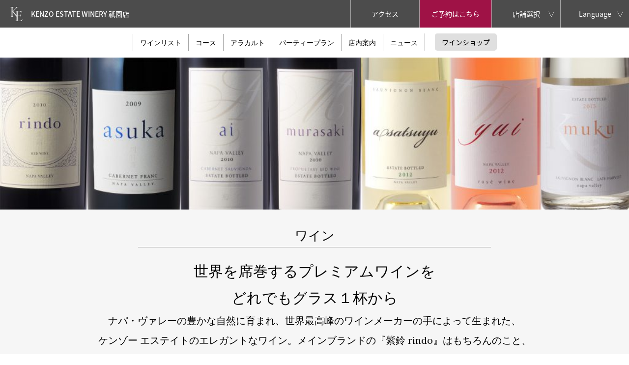

--- FILE ---
content_type: text/html; charset=UTF-8
request_url: https://tr.kenzoestate.jp/gion/wine_list
body_size: 48427
content:
<!doctype html>

<!--[if lt IE 7]><html lang="ja"
	prefix="og: https://ogp.me/ns#"  class="no-js lt-ie9 lt-ie8 lt-ie7"><![endif]-->
<!--[if (IE 7)&!(IEMobile)]><html lang="ja"
	prefix="og: https://ogp.me/ns#"  class="no-js lt-ie9 lt-ie8"><![endif]-->
<!--[if (IE 8)&!(IEMobile)]><html lang="ja"
	prefix="og: https://ogp.me/ns#"  class="no-js lt-ie9"><![endif]-->
<!--[if gt IE 8]><!--> <html lang="ja"
	prefix="og: https://ogp.me/ns#"  class="no-js"><!--<![endif]-->

	<head prefix="og: http://ogp.me/ns# fb: http://ogp.me/ns/fb# article: http://ogp.me/ns/article#">
		<meta charset="utf-8">
				<meta http-equiv="X-UA-Compatible" content="IE=edge">

		

				<meta name="HandheldFriendly" content="True">
		<meta name="MobileOptimized" content="320">
		<meta name="viewport" content="width=device-width, initial-scale=1"/>

				<link rel="apple-touch-icon" href="https://tr.kenzoestate.jp/gion/wp-content/themes/bones/library/images/apple-touch-icon.png">
		<link rel="icon" href="https://tr.kenzoestate.jp/gion/wp-content/themes/bones/favicon.png">
		<!--[if IE]>
			<link rel="shortcut icon" href="https://tr.kenzoestate.jp/gion/wp-content/themes/bones/favicon.ico">
		<![endif]-->
		
		<!-- <link rel="pingback" href=""> -->
		
		<!-- All in One SEO 4.1.5.3 -->
		<title>ワイン | KENZO ESTATE WINERY 祇園店</title>
		<meta name="description" content="ケンゾー エステイト ワイナリー京都・祗園店のワインリスト。メインブランドの『紫鈴 rindo』はもちろんのこと、少量生産の稀少なワインもグラス1杯からオーダーできるのは、ワイナリーならではの愉しみです。" />
		<meta name="robots" content="max-snippet:-1, max-image-preview:large, max-video-preview:-1" />
		<link rel="canonical" href="https://tr.kenzoestate.jp/gion/wine_list" />

		<!-- Global site tag (gtag.js) - Google Analytics -->

<script async
src="https://www.googletagmanager.com/gtag/js?id=UA-29697087-1"></script>

<script>

 window.dataLayer = window.dataLayer || [];

 function gtag(){dataLayer.push(arguments);}

 gtag('js', new Date());



 gtag('config', 'UA-29697087-1');

</script>

<!-- Google tag (gtag.js) -->
<script async src="https://www.googletagmanager.com/gtag/js?id=G-MXXKLC7086"></script>
<script>
 window.dataLayer = window.dataLayer || [];
 function gtag(){dataLayer.push(arguments);}
 gtag('js', new Date());

 gtag('config', 'G-MXXKLC7086');
</script>

<!-- Google Tag Manager -->
<script>(function(w,d,s,l,i){w[l]=w[l]||[];w[l].push({'gtm.start':
new Date().getTime(),event:'gtm.js'});var f=d.getElementsByTagName(s)[0],
j=d.createElement(s),dl=l!='dataLayer'?'&l='+l:'';j.async=true;j.src=
'https://www.googletagmanager.com/gtm.js?id='+i+dl;f.parentNode.insertBefore(j,f);
})(window,document,'script','dataLayer','GTM-NVMB8B2');</script>
<!-- End Google Tag Manager -->
		<meta property="og:locale" content="ja_JP" />
		<meta property="og:site_name" content="KENZO ESTATE WINERY 祇園店" />
		<meta property="og:type" content="website" />
		<meta property="og:title" content="ワイン | KENZO ESTATE WINERY 祇園店" />
		<meta property="og:description" content="ケンゾー エステイト ワイナリー京都・祗園店のワインリスト。メインブランドの『紫鈴 rindo』はもちろんのこと、少量生産の稀少なワインもグラス1杯からオーダーできるのは、ワイナリーならではの愉しみです。" />
		<meta property="og:url" content="https://tr.kenzoestate.jp/gion/wine_list" />
		<meta property="og:image" content="https://tr.kenzoestate.jp/gion/wp-content/uploads/sites/7/2016/06/gion-2_ogp.jpg" />
		<meta property="og:image:secure_url" content="https://tr.kenzoestate.jp/gion/wp-content/uploads/sites/7/2016/06/gion-2_ogp.jpg" />
		<meta property="og:image:width" content="1200" />
		<meta property="og:image:height" content="630" />
		<meta name="twitter:card" content="summary" />
		<meta name="twitter:domain" content="tr.kenzoestate.jp" />
		<meta name="twitter:title" content="ワイン | KENZO ESTATE WINERY 祇園店" />
		<meta name="twitter:description" content="ケンゾー エステイト ワイナリー京都・祗園店のワインリスト。メインブランドの『紫鈴 rindo』はもちろんのこと、少量生産の稀少なワインもグラス1杯からオーダーできるのは、ワイナリーならではの愉しみです。" />
		<meta name="twitter:image" content="https://tr.kenzoestate.jp/gion/wp-content/uploads/sites/7/2016/06/gion-2_ogp.jpg" />
		<script type="application/ld+json" class="aioseo-schema">
			{"@context":"https:\/\/schema.org","@graph":[{"@type":"WebSite","@id":"https:\/\/tr.kenzoestate.jp\/gion\/#website","url":"https:\/\/tr.kenzoestate.jp\/gion\/","name":"KENZO ESTATE WINERY \u7947\u5712\u5e97","inLanguage":"ja","publisher":{"@id":"https:\/\/tr.kenzoestate.jp\/gion\/#organization"}},{"@type":"Organization","@id":"https:\/\/tr.kenzoestate.jp\/gion\/#organization","name":"KENZO ESTATE WINERY \u7947\u5712\u5e97","url":"https:\/\/tr.kenzoestate.jp\/gion\/"},{"@type":"BreadcrumbList","@id":"https:\/\/tr.kenzoestate.jp\/gion\/wine_list#breadcrumblist","itemListElement":[{"@type":"ListItem","@id":"https:\/\/tr.kenzoestate.jp\/gion\/#listItem","position":1,"item":{"@type":"WebPage","@id":"https:\/\/tr.kenzoestate.jp\/gion\/","name":"\u30db\u30fc\u30e0","url":"https:\/\/tr.kenzoestate.jp\/gion\/"},"nextItem":"https:\/\/tr.kenzoestate.jp\/gion\/wine_list#listItem"},{"@type":"ListItem","@id":"https:\/\/tr.kenzoestate.jp\/gion\/wine_list#listItem","position":2,"item":{"@type":"WebPage","@id":"https:\/\/tr.kenzoestate.jp\/gion\/wine_list","name":"\u30ef\u30a4\u30f3","description":"\u30b1\u30f3\u30be\u30fc \u30a8\u30b9\u30c6\u30a4\u30c8 \u30ef\u30a4\u30ca\u30ea\u30fc\u4eac\u90fd\u30fb\u7957\u5712\u5e97\u306e\u30ef\u30a4\u30f3\u30ea\u30b9\u30c8\u3002\u30e1\u30a4\u30f3\u30d6\u30e9\u30f3\u30c9\u306e\u300e\u7d2b\u9234 rindo\u300f\u306f\u3082\u3061\u308d\u3093\u306e\u3053\u3068\u3001\u5c11\u91cf\u751f\u7523\u306e\u7a00\u5c11\u306a\u30ef\u30a4\u30f3\u3082\u30b0\u30e9\u30b91\u676f\u304b\u3089\u30aa\u30fc\u30c0\u30fc\u3067\u304d\u308b\u306e\u306f\u3001\u30ef\u30a4\u30ca\u30ea\u30fc\u306a\u3089\u3067\u306f\u306e\u6109\u3057\u307f\u3067\u3059\u3002","url":"https:\/\/tr.kenzoestate.jp\/gion\/wine_list"},"previousItem":"https:\/\/tr.kenzoestate.jp\/gion\/#listItem"}]},{"@type":"WebPage","@id":"https:\/\/tr.kenzoestate.jp\/gion\/wine_list#webpage","url":"https:\/\/tr.kenzoestate.jp\/gion\/wine_list","name":"\u30ef\u30a4\u30f3 | KENZO ESTATE WINERY \u7947\u5712\u5e97","description":"\u30b1\u30f3\u30be\u30fc \u30a8\u30b9\u30c6\u30a4\u30c8 \u30ef\u30a4\u30ca\u30ea\u30fc\u4eac\u90fd\u30fb\u7957\u5712\u5e97\u306e\u30ef\u30a4\u30f3\u30ea\u30b9\u30c8\u3002\u30e1\u30a4\u30f3\u30d6\u30e9\u30f3\u30c9\u306e\u300e\u7d2b\u9234 rindo\u300f\u306f\u3082\u3061\u308d\u3093\u306e\u3053\u3068\u3001\u5c11\u91cf\u751f\u7523\u306e\u7a00\u5c11\u306a\u30ef\u30a4\u30f3\u3082\u30b0\u30e9\u30b91\u676f\u304b\u3089\u30aa\u30fc\u30c0\u30fc\u3067\u304d\u308b\u306e\u306f\u3001\u30ef\u30a4\u30ca\u30ea\u30fc\u306a\u3089\u3067\u306f\u306e\u6109\u3057\u307f\u3067\u3059\u3002","inLanguage":"ja","isPartOf":{"@id":"https:\/\/tr.kenzoestate.jp\/gion\/#website"},"breadcrumb":{"@id":"https:\/\/tr.kenzoestate.jp\/gion\/wine_list#breadcrumblist"},"datePublished":"2016-07-12T01:47:07+09:00","dateModified":"2024-05-06T05:17:07+09:00"}]}
		</script>
		<!-- All in One SEO -->

<link rel='stylesheet' id='wp-block-library-css'  href='https://tr.kenzoestate.jp/gion/wp-includes/css/dist/block-library/style.min.css' type='text/css' media='all' />
<link rel='stylesheet' id='responsive-lightbox-nivo_lightbox-css-css'  href='https://tr.kenzoestate.jp/gion/wp-content/plugins/responsive-lightbox-lite/assets/nivo-lightbox/nivo-lightbox.css' type='text/css' media='all' />
<link rel='stylesheet' id='responsive-lightbox-nivo_lightbox-css-d-css'  href='https://tr.kenzoestate.jp/gion/wp-content/plugins/responsive-lightbox-lite/assets/nivo-lightbox/themes/default/default.css' type='text/css' media='all' />
<link rel='stylesheet' id='googleFonts-css'  href='https://fonts.googleapis.com/css?family=Lato%3A400%2C700%2C400italic%2C700italic' type='text/css' media='all' />
<link rel='stylesheet' id='mean_css-css'  href='https://tr.kenzoestate.jp/gion/wp-content/themes/bones/css/meanmenu.css' type='text/css' media='all' />
<link rel='stylesheet' id='bx_css-css'  href='https://tr.kenzoestate.jp/gion/wp-content/themes/bones/css/jquery.bxslider.css' type='text/css' media='all' />
<link rel='stylesheet' id='bones-stylesheet-css'  href='https://tr.kenzoestate.jp/gion/wp-content/themes/bones-child/library/css/style.css' type='text/css' media='all' />
<!--[if lt IE 9]>
<link rel='stylesheet' id='bones-ie-only-css'  href='https://tr.kenzoestate.jp/gion/wp-content/themes/bones-child/library/css/ie.css' type='text/css' media='all' />
<![endif]-->
<link rel='stylesheet' id='com_css-css'  href='https://tr.kenzoestate.jp/gion/wp-content/themes/bones/css/common.css' type='text/css' media='all' />
<link rel='stylesheet' id='parent-style-css'  href='https://tr.kenzoestate.jp/gion/wp-content/themes/bones../../bones/style.css' type='text/css' media='all' />
<link rel='stylesheet' id='child-style-css'  href='https://tr.kenzoestate.jp/gion/wp-content/themes/bones-child/style.css' type='text/css' media='all' />
<link rel='stylesheet' id='main-css'  href='https://tr.kenzoestate.jp/gion/wp-content/themes/bones-child/css/main.css' type='text/css' media='all' />
<link rel='stylesheet' id='page_style-css'  href='https://tr.kenzoestate.jp/gion/wp-content/themes/bones-child/css/page_wine_list.css' type='text/css' media='all' />
<link rel='stylesheet' id='ke_style-css'  href='https://tr.kenzoestate.jp/gion/wp-content/themes/bones/css/ke_add.css' type='text/css' media='all' />
<script type='text/javascript' src='https://ajax.googleapis.com/ajax/libs/jquery/2.2.2/jquery.min.js' id='jquery-js'></script>
<script type='text/javascript' src='https://tr.kenzoestate.jp/gion/wp-content/plugins/responsive-lightbox-lite/assets/nivo-lightbox/nivo-lightbox.min.js' id='responsive-lightbox-nivo_lightbox-js'></script>
<script type='text/javascript' id='responsive-lightbox-lite-script-js-extra'>
/* <![CDATA[ */
var rllArgs = {"script":"nivo_lightbox","selector":"lightbox","custom_events":""};
/* ]]> */
</script>
<script type='text/javascript' src='https://tr.kenzoestate.jp/gion/wp-content/plugins/responsive-lightbox-lite/assets/inc/script.js' id='responsive-lightbox-lite-script-js'></script>
<script type='text/javascript' src='https://tr.kenzoestate.jp/gion/wp-content/themes/bones/js/imagesloaded.pkgd.min.js' id='images_loaded-js'></script>
<script type='text/javascript' src='https://cdnjs.cloudflare.com/ajax/libs/jquery-easing/1.3/jquery.easing.min.js' id='jquery_easing-js'></script>
<script type='text/javascript' src='https://tr.kenzoestate.jp/gion/wp-content/themes/bones-child/library/js/libs/modernizr.custom.min.js' id='bones-modernizr-js'></script>
<style type="text/css">
.qtranxs_flag_ja {background-image: url(https://tr.kenzoestate.jp/gion/wp-content/plugins/qtranslate-x/flags/jp.png); background-repeat: no-repeat;}
.qtranxs_flag_en {background-image: url(https://tr.kenzoestate.jp/gion/wp-content/plugins/qtranslate-x/flags/gb.png); background-repeat: no-repeat;}
</style>
<link hreflang="ja" href="https://tr.kenzoestate.jp/gion/ja/wine_list" rel="alternate" />
<link hreflang="en" href="https://tr.kenzoestate.jp/gion/en/wine_list" rel="alternate" />
<link hreflang="x-default" href="https://tr.kenzoestate.jp/gion/wine_list" rel="alternate" />
<meta name="generator" content="qTranslate-X 3.4.6.8" />
		
								
		


		
				

	</head>

	<body class="page-template page-template-page-wine page-template-page-wine-php page page-id-164 wine_list shop_gion others" itemscope itemtype="http://schema.org/WebPage">
		<div id="fb-root"></div>
		<script>(function(d, s, id) {
		  var js, fjs = d.getElementsByTagName(s)[0];
		  if (d.getElementById(id)) return;
		  js = d.createElement(s); js.id = id;
			js.src = "//connect.facebook.net/ja_JP/sdk.js#xfbml=1&version=v2.6&appId=1744572369135472"		  //js.src = "//connect.facebook.net/ja_JP/sdk.js#xfbml=1&version=v2.6&appId=1744572369135472";
		  fjs.parentNode.insertBefore(js, fjs);
		}(document, 'script', 'facebook-jssdk'));</script>

		
		<div id="container">

			<header class="top_header" role="banner" itemscope itemtype="http://schema.org/WPHeader">

				<div id="inner-header" class="wrap cf">
          <!-- <h2><a href="">multiple</a></h2> -->

										<h1 id="logo" class="h1" itemscope itemtype="http://schema.org/Organization">
						<a class="all_top" href="https://tr.kenzoestate.jp/gion">kenzo estate</a>
						<a class="home_top" href="https://tr.kenzoestate.jp/gion" >
							<!-- <span class="t1"></span> -->
							<span class='ttl1'>KENZO ESTATE WINERY </span>祇園店						</a></h1>

										

					<nav class="navi" role="navigation" itemscope itemtype="http://schema.org/SiteNavigationElement">
						
												     <ul class="gnav lists ul">
      <li class="list"><a href="https://tr.kenzoestate.jp/gion/wine_list">ワインリスト</a></li>
      <li class="list"><a href="https://tr.kenzoestate.jp/gion/course">コース</a></li>
      <li class="list"><a href="https://tr.kenzoestate.jp/gion/menu">アラカルト</a></li>
            <li class="list"><a href="https://tr.kenzoestate.jp/gion/partyplan">パーティープラン</a></li>
          <li class="list"><a href="https://tr.kenzoestate.jp/gion/floor">店内案内</a></li>
      <li class="list"><a href="https://tr.kenzoestate.jp/gion/news">ニュース</a></li>
      <li class="list shop"><a href="https://tr.kenzoestate.jp/gion/wineshop"><span>ワインショップ</span></a></li>
    </ul>
						 <ul class="nav ul">
							 <li class="list"><a class="btn_access" href="#access">アクセス</a></li>
							 							 <li class="list reserve"><a href="https://yoyaku.toreta.in/kenzoestate-gion/" target="_blank">ご予約はこちら</a></li>
							 								<li class="list shop">
									<a href="https://tr.kenzoestate.jp/">店舗選択</a>
									
																											 		<ul class="blog_lists"><li class='blog_list'><a href='https://tr.kenzoestate.jp/hiroo'>広尾店</a></li><li class='blog_list'><a href='https://tr.kenzoestate.jp/osaka'>大阪店</a></li><li class='blog_list'><a href='https://tr.kenzoestate.jp/r_hills'>六本木ヒルズ店</a></li><li class='blog_list'><a href='https://tr.kenzoestate.jp/gion'>祇園店</a></li><li class='blog_list'><a href='https://tr.kenzoestate.jp/ginza'>銀座店</a></li></ul>
								</li>

								<li class="list language">
									<a href="">Language</a>
								 
<ul class="language-chooser language-chooser-text qtranxs_language_chooser" id="qtranslate-chooser">
<li class="lang-ja active"><a href="https://tr.kenzoestate.jp/gion/ja/wine_list" hreflang="ja" title="日本語 (ja)" class="qtranxs_text qtranxs_text_ja"><span>日本語</span></a></li>
<li class="lang-en"><a href="https://tr.kenzoestate.jp/gion/en/wine_list" hreflang="en" title="English (en)" class="qtranxs_text qtranxs_text_en"><span>English</span></a></li>
</ul><div class="qtranxs_widget_end"></div>
								</li>

						 </ul>

					</nav>


				</div>

			</header>

			<div id="content">

				<div id="inner-content" class="wrap cf">

						<main id="main" class="m-all cf" role="main" itemscope itemprop="mainContentOfPage" itemtype="http://schema.org/Blog">

							
							<article id="post-164"  role="article" itemscope itemtype="http://schema.org/BlogPosting">

								<header class="article-header">
									<img class='header_image' src='https://tr.kenzoestate.jp/gion/wp-content/uploads/sites/7/2016/07/img_winepage_head_image.jpg' srcset='https://tr.kenzoestate.jp/gion/wp-content/uploads/sites/7/2016/07/img_winepage_head_image-600x145.jpg 600w, https://tr.kenzoestate.jp/gion/wp-content/uploads/sites/7/2016/07/img_winepage_head_image-1024x247.jpg 1024w, https://tr.kenzoestate.jp/gion/wp-content/uploads/sites/7/2016/07/img_winepage_head_image-800x193.jpg 800w' alt=''>
									<div class="inner_bottom">
										<p class="page-title" itemprop="headline">ワイン</p>
										<h1 class="ttl">世界を席巻するプレミアムワインを<br />
どれでもグラス１杯から</h1>
<div class="txt">
<p class="txt">ナパ・ヴァレーの豊かな自然に育まれ、世界最高峰のワインメーカーの手によって生まれた、<br />
ケンゾー エステイトのエレガントなワイン。メインブランドの『紫鈴 rindo』はもちろんのこと、<br />
少量生産の稀少なワインもグラス1杯からオーダーできるのは、ワイナリーならではの愉しみです。</p>
<p class="sm">※税込価格にサービス料として10％頂きます。</p>
</div>
									</div>

								</header> 								<div class="sec_container" itemprop="articleBody">
																		<section class="sec wine_container">
										<div class="sec_inner_top clear">
											<div class="wine_image_container left">
												<img width="221" height="800" src="https://tr.kenzoestate.jp/gion/wp-content/uploads/sites/7/2018/11/img_wine_asatsuyu-221x800.png" class="attachment-wine_thumb size-wine_thumb wp-post-image" alt="清 sei" loading="lazy" srcset="https://tr.kenzoestate.jp/gion/wp-content/uploads/sites/7/2018/11/img_wine_asatsuyu.png 221w, https://tr.kenzoestate.jp/gion/wp-content/uploads/sites/7/2018/11/img_wine_asatsuyu-166x600.png 166w" sizes="(max-width: 221px) 100vw, 221px" />											</div>
										<div class="box clear right">
											<header class="box_header clear">
												<h1 class="ttl">
													清 <span class='en'>sei</span>												</h1>
												<a class="view_all right" href="https://tr.kenzoestate.jp/gion/winelist/2363">詳しくはこちら</a>
											</header>
											<p class="txt">
												グラスを彩る星屑のようなきらめき											</p>
										</div>
										</div>
										<div class="sec_inner_bottom">
											<div class="sec_inner">
												<div class="box">
												<div class="left">
													<h2 class="ttl">Glass</h2>
													<dl class="lists">
														<dt></dt><dd><span>ー</span></dd><dt>60ml</dt><dd><span>￥1,400</span></dd><dt>80ml</dt><dd><span>￥1,850</span></dd><dt>120ml</dt><dd><span>￥2,800</span></dd>													</dl>
																										<dl class="lists">
																											</dl>
												</div>
												<div class="right">
																										<h2 class="ttl">Bottle</h2>
													<dl class="lists">
														<dt>Half</dt><dd><span>￥8,650</span></dd><dt>Full</dt><dd><span>￥17,250</span></dd>													</dl>
																								</div>
												</div>
											</div>
										</div>
									</section>
																	<section class="sec wine_container">
										<div class="sec_inner_top clear">
											<div class="wine_image_container left">
												<img width="221" height="800" src="https://tr.kenzoestate.jp/gion/wp-content/uploads/sites/7/2020/10/img_wine_ren-221x800.png" class="attachment-wine_thumb size-wine_thumb wp-post-image" alt="蓮 ren" loading="lazy" srcset="https://tr.kenzoestate.jp/gion/wp-content/uploads/sites/7/2020/10/img_wine_ren.png 221w, https://tr.kenzoestate.jp/gion/wp-content/uploads/sites/7/2020/10/img_wine_ren-166x600.png 166w" sizes="(max-width: 221px) 100vw, 221px" />											</div>
										<div class="box clear right">
											<header class="box_header clear">
												<h1 class="ttl">
													蓮 <span class='en'>ren</span>												</h1>
												<a class="view_all right" href="https://tr.kenzoestate.jp/gion/winelist/3550">詳しくはこちら</a>
											</header>
											<p class="txt">
												清らかな白い花のようなスパークリングワイン											</p>
										</div>
										</div>
										<div class="sec_inner_bottom">
											<div class="sec_inner">
												<div class="box">
												<div class="left">
													<h2 class="ttl">Glass</h2>
													<dl class="lists">
														<dt></dt><dd><span>ー</span></dd><dt></dt><dd><span>ー</span></dd><dt></dt><dd><span>ー</span></dd><dt></dt><dd><span>ー</span></dd>													</dl>
																										<dl class="lists">
																											</dl>
												</div>
												<div class="right">
																										<h2 class="ttl">Bottle</h2>
													<dl class="lists">
														<dt>Half</dt><dd><span>￥9,500</span></dd><dt>Full</dt><dd><span>￥19,000</span></dd>													</dl>
																								</div>
												</div>
											</div>
										</div>
									</section>
																	<section class="sec wine_container">
										<div class="sec_inner_top clear">
											<div class="wine_image_container left">
												<img width="221" height="800" src="https://tr.kenzoestate.jp/gion/wp-content/uploads/sites/7/2021/01/suzu_bottle-221x800.png" class="attachment-wine_thumb size-wine_thumb wp-post-image" alt="寿々 suzu" loading="lazy" srcset="https://tr.kenzoestate.jp/gion/wp-content/uploads/sites/7/2021/01/suzu_bottle.png 221w, https://tr.kenzoestate.jp/gion/wp-content/uploads/sites/7/2021/01/suzu_bottle-166x600.png 166w" sizes="(max-width: 221px) 100vw, 221px" />											</div>
										<div class="box clear right">
											<header class="box_header clear">
												<h1 class="ttl">
													寿々 <span class='en'>suzu</span>												</h1>
												<a class="view_all right" href="https://tr.kenzoestate.jp/gion/winelist/3844">詳しくはこちら</a>
											</header>
											<p class="txt">
												初のスパークリング・ロゼワイン											</p>
										</div>
										</div>
										<div class="sec_inner_bottom">
											<div class="sec_inner">
												<div class="box">
												<div class="left">
													<h2 class="ttl">Glass</h2>
													<dl class="lists">
														<dt></dt><dd><span>ー</span></dd><dt>60ml</dt><dd><span>￥1,825</span></dd><dt>80ml</dt><dd><span>￥2,450</span></dd><dt>120ml</dt><dd><span>￥3,650</span></dd>													</dl>
																										<dl class="lists">
																											</dl>
												</div>
												<div class="right">
																										<h2 class="ttl">Bottle</h2>
													<dl class="lists">
														<dt>Half</dt><dd><span>￥11,440</span></dd><dt>Full</dt><dd><span>￥22,880</span></dd>													</dl>
																								</div>
												</div>
											</div>
										</div>
									</section>
																	<section class="sec wine_container">
										<div class="sec_inner_top clear">
											<div class="wine_image_container left">
												<img width="203" height="800" src="https://tr.kenzoestate.jp/gion/wp-content/uploads/sites/7/2016/07/img_wine_asatsuyu-203x800.png" class="attachment-wine_thumb size-wine_thumb wp-post-image" alt="あさつゆ asatsuyu" loading="lazy" srcset="https://tr.kenzoestate.jp/gion/wp-content/uploads/sites/7/2016/07/img_wine_asatsuyu-203x800.png 203w, https://tr.kenzoestate.jp/gion/wp-content/uploads/sites/7/2016/07/img_wine_asatsuyu-152x600.png 152w, https://tr.kenzoestate.jp/gion/wp-content/uploads/sites/7/2016/07/img_wine_asatsuyu-260x1024.png 260w, https://tr.kenzoestate.jp/gion/wp-content/uploads/sites/7/2016/07/img_wine_asatsuyu.png 261w" sizes="(max-width: 203px) 100vw, 203px" />											</div>
										<div class="box clear right">
											<header class="box_header clear">
												<h1 class="ttl">
													あさつゆ <span class='en'>asatsuyu</span>												</h1>
												<a class="view_all right" href="https://tr.kenzoestate.jp/gion/winelist/182">詳しくはこちら</a>
											</header>
											<p class="txt">
												清涼感と芳醇さを併せ持つ唯一無二の白ワイン											</p>
										</div>
										</div>
										<div class="sec_inner_bottom">
											<div class="sec_inner">
												<div class="box">
												<div class="left">
													<h2 class="ttl">Glass</h2>
													<dl class="lists">
														<dt>60ml</dt><dd><span>￥1,100</span></dd><dt>80ml</dt><dd><span>￥1,500</span></dd><dt>120ml</dt><dd><span>￥2,200</span></dd>													</dl>
																										<dl class="lists">
																											</dl>
												</div>
												<div class="right">
																										<h2 class="ttl">Bottle</h2>
													<dl class="lists">
														<dt>Half</dt><dd><span>￥6,850</span></dd><dt>Full</dt><dd><span>￥13,700</span></dd>													</dl>
																								</div>
												</div>
											</div>
										</div>
									</section>
																	<section class="sec wine_container">
										<div class="sec_inner_top clear">
											<div class="wine_image_container left">
												<img width="204" height="800" src="https://tr.kenzoestate.jp/gion/wp-content/uploads/sites/7/2016/07/img_wine_yui-204x800.png" class="attachment-wine_thumb size-wine_thumb wp-post-image" alt="結 yui" loading="lazy" srcset="https://tr.kenzoestate.jp/gion/wp-content/uploads/sites/7/2016/07/img_wine_yui-204x800.png 204w, https://tr.kenzoestate.jp/gion/wp-content/uploads/sites/7/2016/07/img_wine_yui-153x600.png 153w" sizes="(max-width: 204px) 100vw, 204px" />											</div>
										<div class="box clear right">
											<header class="box_header clear">
												<h1 class="ttl">
													結 <span class='en'>yui</span>												</h1>
												<a class="view_all right" href="https://tr.kenzoestate.jp/gion/winelist/180">詳しくはこちら</a>
											</header>
											<p class="txt">
												目に美しく爽快感溢れる希少なロゼワイン											</p>
										</div>
										</div>
										<div class="sec_inner_bottom">
											<div class="sec_inner">
												<div class="box">
												<div class="left">
													<h2 class="ttl">Glass</h2>
													<dl class="lists">
														<dt>60ml</dt><dd><span>￥875</span></dd><dt>80ml</dt><dd><span>￥1,200</span></dd><dt>120ml</dt><dd><span>￥1,750</span></dd>													</dl>
																										<dl class="lists">
																											</dl>
												</div>
												<div class="right">
																										<h2 class="ttl">Bottle</h2>
													<dl class="lists">
														<dt>Half</dt><dd><span>￥5,450</span></dd><dt>Full</dt><dd><span>￥10,900</span></dd>													</dl>
																								</div>
												</div>
											</div>
										</div>
									</section>
																	<section class="sec wine_container">
										<div class="sec_inner_top clear">
											<div class="wine_image_container left">
												<img width="216" height="800" src="https://tr.kenzoestate.jp/gion/wp-content/uploads/sites/7/2016/07/img_wine_rindo-216x800.png" class="attachment-wine_thumb size-wine_thumb wp-post-image" alt="紫鈴 rindo" loading="lazy" srcset="https://tr.kenzoestate.jp/gion/wp-content/uploads/sites/7/2016/07/img_wine_rindo-216x800.png 216w, https://tr.kenzoestate.jp/gion/wp-content/uploads/sites/7/2016/07/img_wine_rindo-162x600.png 162w" sizes="(max-width: 216px) 100vw, 216px" />											</div>
										<div class="box clear right">
											<header class="box_header clear">
												<h1 class="ttl">
													紫鈴 <span class='en'>rindo</span>												</h1>
												<a class="view_all right" href="https://tr.kenzoestate.jp/gion/winelist/185">詳しくはこちら</a>
											</header>
											<p class="txt">
												深みとしなやかさを 併せ持つ 繊細な赤ワイン											</p>
										</div>
										</div>
										<div class="sec_inner_bottom">
											<div class="sec_inner">
												<div class="box">
												<div class="left">
													<h2 class="ttl">Glass</h2>
													<dl class="lists">
														<dt>60ml</dt><dd><span>￥1,475</span></dd><dt>80ml</dt><dd><span>￥2,000</span></dd><dt>120ml</dt><dd><span>￥2,950</span></dd>													</dl>
																										<dl class="lists">
																											</dl>
												</div>
												<div class="right">
																										<h2 class="ttl">Bottle</h2>
													<dl class="lists">
														<dt>Half</dt><dd><span>￥9,200</span></dd><dt>Full</dt><dd><span>￥18,350</span></dd>													</dl>
																								</div>
												</div>
											</div>
										</div>
									</section>
																	<section class="sec wine_container">
										<div class="sec_inner_top clear">
											<div class="wine_image_container left">
												<img width="218" height="800" src="https://tr.kenzoestate.jp/gion/wp-content/uploads/sites/7/2016/07/img_wine_asuka-218x800.png" class="attachment-wine_thumb size-wine_thumb wp-post-image" alt="明日香 asuka" loading="lazy" srcset="https://tr.kenzoestate.jp/gion/wp-content/uploads/sites/7/2016/07/img_wine_asuka-218x800.png 218w, https://tr.kenzoestate.jp/gion/wp-content/uploads/sites/7/2016/07/img_wine_asuka.png 288w" sizes="(max-width: 218px) 100vw, 218px" />											</div>
										<div class="box clear right">
											<header class="box_header clear">
												<h1 class="ttl">
													明日香 <span class='en'>asuka</span>												</h1>
												<a class="view_all right" href="https://tr.kenzoestate.jp/gion/winelist/187">詳しくはこちら</a>
											</header>
											<p class="txt">
												上質な果実の香りが開花する芳醇な赤ワイン											</p>
										</div>
										</div>
										<div class="sec_inner_bottom">
											<div class="sec_inner">
												<div class="box">
												<div class="left">
													<h2 class="ttl">Glass</h2>
													<dl class="lists">
														<dt>60ml</dt><dd><span>￥1,980</span></dd><dt>80ml</dt><dd><span>￥2,640</span></dd><dt>120ml</dt><dd><span>￥3,960</span></dd>													</dl>
																										<dl class="lists">
																											</dl>
												</div>
												<div class="right">
																										<h2 class="ttl">Bottle</h2>
													<dl class="lists">
														<dt>Half</dt><dd><span>￥11,770</span></dd><dt>Full</dt><dd><span>￥23,540</span></dd>													</dl>
																								</div>
												</div>
											</div>
										</div>
									</section>
																	<section class="sec wine_container">
										<div class="sec_inner_top clear">
											<div class="wine_image_container left">
												<img width="221" height="800" src="https://tr.kenzoestate.jp/gion/wp-content/uploads/sites/7/2020/07/img_wine_shinon-221x800.png" class="attachment-wine_thumb size-wine_thumb wp-post-image" alt="深穏 shinon" loading="lazy" srcset="https://tr.kenzoestate.jp/gion/wp-content/uploads/sites/7/2020/07/img_wine_shinon.png 221w, https://tr.kenzoestate.jp/gion/wp-content/uploads/sites/7/2020/07/img_wine_shinon-166x600.png 166w" sizes="(max-width: 221px) 100vw, 221px" />											</div>
										<div class="box clear right">
											<header class="box_header clear">
												<h1 class="ttl">
													深穏 <span class='en'>shinon</span>												</h1>
												<a class="view_all right" href="https://tr.kenzoestate.jp/gion/winelist/3318">詳しくはこちら</a>
											</header>
											<p class="txt">
												ただ一度だけの限定リリース											</p>
										</div>
										</div>
										<div class="sec_inner_bottom">
											<div class="sec_inner">
												<div class="box">
												<div class="left">
													<h2 class="ttl">Glass</h2>
													<dl class="lists">
														<dt>60ml</dt><dd><span>￥2,145</span></dd><dt>80ml</dt><dd><span>￥2,860</span></dd><dt>120ml</dt><dd><span>￥4,290</span></dd>													</dl>
																										<dl class="lists">
																											</dl>
												</div>
												<div class="right">
																										<h2 class="ttl">Bottle</h2>
													<dl class="lists">
														<dt>Half</dt><dd><span>ー</span></dd><dt>Full</dt><dd><span>￥25,520</span></dd>													</dl>
																								</div>
												</div>
											</div>
										</div>
									</section>
																	<section class="sec wine_container">
										<div class="sec_inner_top clear">
											<div class="wine_image_container left">
												<img width="222" height="800" src="https://tr.kenzoestate.jp/gion/wp-content/uploads/sites/7/2016/06/img_wine_murasaki-222x800.png" class="attachment-wine_thumb size-wine_thumb wp-post-image" alt="紫 murasaki" loading="lazy" srcset="https://tr.kenzoestate.jp/gion/wp-content/uploads/sites/7/2016/06/img_wine_murasaki-222x800.png 222w, https://tr.kenzoestate.jp/gion/wp-content/uploads/sites/7/2016/06/img_wine_murasaki.png 275w" sizes="(max-width: 222px) 100vw, 222px" />											</div>
										<div class="box clear right">
											<header class="box_header clear">
												<h1 class="ttl">
													紫 <span class='en'>murasaki</span>												</h1>
												<a class="view_all right" href="https://tr.kenzoestate.jp/gion/winelist/21">詳しくはこちら</a>
											</header>
											<p class="txt">
												高貴さと優雅さを物語るメルロ主体の上級キュベ											</p>
										</div>
										</div>
										<div class="sec_inner_bottom">
											<div class="sec_inner">
												<div class="box">
												<div class="left">
													<h2 class="ttl">Glass</h2>
													<dl class="lists">
														<dt>60ml</dt><dd><span>￥3,450</span></dd><dt>80ml</dt><dd><span>￥4,600</span></dd><dt>120ml</dt><dd><span>￥6,900</span></dd>													</dl>
																										<dl class="lists">
																											</dl>
												</div>
												<div class="right">
																										<h2 class="ttl">Bottle</h2>
													<dl class="lists">
														<dt>Half</dt><dd><span>￥20,680</span></dd><dt>Full</dt><dd><span>￥41,360</span></dd>													</dl>
																								</div>
												</div>
											</div>
										</div>
									</section>
																	<section class="sec wine_container">
										<div class="sec_inner_top clear">
											<div class="wine_image_container left">
												<img width="200" height="800" src="https://tr.kenzoestate.jp/gion/wp-content/uploads/sites/7/2016/06/img_wine_ai-200x800.png" class="attachment-wine_thumb size-wine_thumb wp-post-image" alt="藍 ai" loading="lazy" srcset="https://tr.kenzoestate.jp/gion/wp-content/uploads/sites/7/2016/06/img_wine_ai-200x800.png 200w, https://tr.kenzoestate.jp/gion/wp-content/uploads/sites/7/2016/06/img_wine_ai-150x600.png 150w, https://tr.kenzoestate.jp/gion/wp-content/uploads/sites/7/2016/06/img_wine_ai-256x1024.png 256w, https://tr.kenzoestate.jp/gion/wp-content/uploads/sites/7/2016/06/img_wine_ai.png 264w" sizes="(max-width: 200px) 100vw, 200px" />											</div>
										<div class="box clear right">
											<header class="box_header clear">
												<h1 class="ttl">
													藍 <span class='en'>ai</span>												</h1>
												<a class="view_all right" href="https://tr.kenzoestate.jp/gion/winelist/23">詳しくはこちら</a>
											</header>
											<p class="txt">
												純粋な葡萄の魅力が頂点で花開く珠玉の名品											</p>
										</div>
										</div>
										<div class="sec_inner_bottom">
											<div class="sec_inner">
												<div class="box">
												<div class="left">
													<h2 class="ttl">Glass</h2>
													<dl class="lists">
														<dt>60ml</dt><dd><span>￥3,450</span></dd><dt>80ml</dt><dd><span>￥4,600</span></dd><dt>120ml</dt><dd><span>￥6,900</span></dd>													</dl>
																										<dl class="lists">
																											</dl>
												</div>
												<div class="right">
																										<h2 class="ttl">Bottle</h2>
													<dl class="lists">
														<dt>Half</dt><dd><span>￥20,680</span></dd><dt>Full</dt><dd><span>￥41,360</span></dd>													</dl>
																								</div>
												</div>
											</div>
										</div>
									</section>
																	<section class="sec wine_container">
										<div class="sec_inner_top clear">
											<div class="wine_image_container left">
												<img width="158" height="800" src="https://tr.kenzoestate.jp/gion/wp-content/uploads/sites/7/2016/07/img_wine_muku-158x800.png" class="attachment-wine_thumb size-wine_thumb wp-post-image" alt="夢久 muku" loading="lazy" srcset="https://tr.kenzoestate.jp/gion/wp-content/uploads/sites/7/2016/07/img_wine_muku-158x800.png 158w, https://tr.kenzoestate.jp/gion/wp-content/uploads/sites/7/2016/07/img_wine_muku-202x1024.png 202w, https://tr.kenzoestate.jp/gion/wp-content/uploads/sites/7/2016/07/img_wine_muku.png 261w" sizes="(max-width: 158px) 100vw, 158px" />											</div>
										<div class="box clear right">
											<header class="box_header clear">
												<h1 class="ttl">
													夢久 <span class='en'>muku</span>												</h1>
												<a class="view_all right" href="https://tr.kenzoestate.jp/gion/winelist/178">詳しくはこちら</a>
											</header>
											<p class="txt">
												太陽の恵みを受けて香り立つ甘美なレイトハーベスト											</p>
										</div>
										</div>
										<div class="sec_inner_bottom">
											<div class="sec_inner">
												<div class="box">
												<div class="left">
													<h2 class="ttl">Glass</h2>
													<dl class="lists">
														<dt>60ml</dt><dd><span>￥1,225</span></dd><dt>80ml</dt><dd><span>￥1,650</span></dd><dt>120ml</dt><dd><span>￥2,450</span></dd>													</dl>
																										<dl class="lists">
																											</dl>
												</div>
												<div class="right">
																										<h2 class="ttl">Bottle</h2>
													<dl class="lists">
														<dt>Half</dt><dd><span>￥7,600</span></dd>													</dl>
																								</div>
												</div>
											</div>
										</div>
									</section>
								
								</div>
																								<div class="other_container">
									<ul class="lists">
																				<li class="list">
											<h2 class="ttl">アペリティフセット（3種）</h2>
											<dl>
																							<dt>清 + あさつゆ + 結</dt><dd>¥3,470（各60ml）／ ¥4,620（各80ml）</dd>
																					</dl>
										</li>
																			<li class="list">
											<h2 class="ttl">赤ワイン比較テイスティングセット（5種）</h2>
											<dl>
																							<dt>明日香 + 紫鈴 + 深穏 + 紫 + 藍</dt><dd>¥8,360（各40ml）／ ¥12,540（各60ml） </dd>
																					</dl>
										</li>
																			<li class="list">
											<h2 class="ttl">至福 テイスティングセット（10種）</h2>
											<dl>
																							<dt>清  +  寿々 + あさつゆ + 結 + 明日香 + 紫鈴 + 深穏 + 紫 + 藍 + 夢久</dt><dd>¥12,760（各40ml）／ ¥19,150（各60ml） </dd>
																					</dl>
										</li>
																			<li class="list">
											<h2 class="ttl">コースペアリングセット（6種）</h2>
											<dl>
																							<dt>コース料理とのマリアージュをお愉しみ頂けるペアリングワインセット</dt><dd>¥14,030（計480ml）／  ¥16,090（計580ml） </dd>
																					</dl>
										</li>
																		</ul>
								</div>
															<section id="access" class="sec mx1200">
									<div class="sec_container box_container clear">
  <div class="left box">
    <div class="inner">
      <h1 class="ttl">Access</h1>
      <dl class="lists">
        <dt>住所</dt>
        <dd>京都府京都市東山区祇園町北側254番地4-28</dd>
        <dt>Tel</dt>
        <dd>075-533-1215<br>※月曜日は定休日の為、お問合せ頂いたお電話は大阪直営店に転送されます。お急ぎの場合は大阪直営店にご連絡ください。尚、お急ぎでない場合はメールでお問合せ下さい。火曜お昼以降、ご返信させて頂きます。<a href="mailto:gion@kenzoestate.co.jp">gion@kenzoestate.co.jp</a></dd>
        <dt>営業時間</dt>
        <dd>ワインショップ　12：00～24：00<br />
ワインバー　　　12：00～24：00 (最終入店時刻) 、25:00クローズ<br />
レストラン　　　12：00～22：00 L.O<br />
※日・祝は23:00クローズ</dd>
        <dt>定休日</dt>
        <dd>月曜日（お電話頂いた場合、大阪直営店に転送されます）</dd>
        <dt>席数</dt>
        <dd>カウンター　8席<br />
テーブル　　4席<br />
個室　　　　1部屋（8名様まで）</dd>
        <dt>カード</dt>
        <dd>VISA、Master<br />
JCB、Diners<br />
American Express</dd>
        <dt>アクセス</dt>
        <dd>京阪線「祇園四条駅」から7番出口より徒歩5分</dd>
     </dl>
   </div>
 </div>
 <div id="map" class="right box map">
   <iframe style="border: 0;" src="https://www.google.com/maps/embed?pb=!1m18!1m12!1m3!1d26144.80313372244!2d135.7567592381242!3d35.0041919803577!2m3!1f0!2f0!3f0!3m2!1i1024!2i768!4f13.1!3m3!1m2!1s0x600108c1c6a72659%3A0xbed268914ca4a7c8!2z77yr77yl77yu77y677yvIO-8pe-8s--8tO-8oe-8tO-8pSDkuqzpg73npYflnJLlupc!5e0!3m2!1sja!2sus!4v1531102461997" width="600" height="450" frameborder="0" allowfullscreen="allowfullscreen"></iframe>   <!-- <script>
   var access_map = ;

   function init_map(){


     if(!access_map){
       return false;
     }
     var myLatLng = {lat:Number(access_map.lat),lng:Number(access_map.lng)};
     var styleArray = [ { "stylers": [ { "hue": "#ff1a00" }, { "invert_lightness": true }, { "saturation": -100 }, { "lightness": 33 }, { "gamma": 0.5 } ] },{ "featureType": "water", "elementType": "water", "stylers": [ { "color": "#2D333C" } ] } ];



     var map = new google.maps.Map($('#map')[0],{
       center:myLatLng,
       //scale_control:true,
       scrollwheel:false,
       draggable:false,
       styles:styleArray,
       zoom:16
     });

     var marker = new google.maps.Marker({
       map:map,
       position:myLatLng,
       title:'KENZO ESTATE'
     });

   }
   $(function(){
     init_map();
   })
     </script> -->
   </div>
</div>
								</section>


								<!-- <section class="entry-content ">
																	</section>  -->
								
								<footer class="article-footer cf">

								</footer>

								
							</article>

							
						</main>


				</div>

			</div>

			<div class="fb_container_bottom"></div>
			<footer class="footer" role="contentinfo" itemscope itemtype="http://schema.org/WPFooter">

				<div id="inner-footer" class="mx1200 wrap cf">
					<div class="list_container left footer_container">
												<img class="ke" src="https://tr.kenzoestate.jp/gion/wp-content/themes/bones/images/common/img_footer_logo_kenzo_estate.png" alt="kenzo estate" width="44" height="51">
						
						<ul class="social_lists clear">
														<!-- <li><a href="" class="icon-twitter" target="_blank"><span>twitter</span></a></li> -->
														<li><a href="https://www.facebook.com/Kenzo-Estate-Winery-GION-899276563445044/" class="icon-facebook" target="_blank"><span>facebook</span></a></li>
														<!-- <li><a href="" class="icon-insta" target="_blank"><span>insta</span></a></li> -->
																					<li class="facebook_container">
								<div class="fb-like fb_b" data-href="https://tr.kenzoestate.jp/gion/wine_list" data-layout="button" data-action="like" data-size="small" data-show-faces="false" data-share="false"></div>
								<div class="fb-share-button" data-href="https://tr.kenzoestate.jp/gion/wine_list" data-layout="button" data-size="small" data-mobile-iframe="true"><a class="fb-xfbml-parse-ignore" target="_blank" href="https://www.facebook.com/sharer/sharer.php?u=https%3A%2F%2Fdevelopers.facebook.com%2Fdocs%2Fplugins%2F&amp;src=sdkpreparse">シェア</a></div>

							</li>
						</ul>
						<ul class="ul_list">
							<li class="reserve"><a href="https://yoyaku.toreta.in/kenzoestate-gion/" target="_blank">ご予約はこちら</a></li>
							<li class="wineshop"><a href="https://tr.kenzoestate.jp/gion/wineshop">ワインショップ</a></li>
						</ul>

					</div>

					<nav role="navigation" class="nav_container footer_container left">
						<div class="lists left box nav_menu">
							<div class="inner">
								<h2>KENZO ESTATE 祇園店</h2>
								    <ul class="gnav lists ul">
      <li class="list"><a href="https://tr.kenzoestate.jp/gion/wine_list">ワインリスト</a></li>
      <li class="list"><a href="https://tr.kenzoestate.jp/gion/course">コース</a></li>
      <li class="list"><a href="https://tr.kenzoestate.jp/gion/menu">アラカルト</a></li>
            <li class="list"><a href="https://tr.kenzoestate.jp/gion/partyplan">パーティープラン</a></li>
            <li class="list"><a href="https://tr.kenzoestate.jp/gion/floor">店内案内</a></li>
      <li class="list"><a href="https://tr.kenzoestate.jp/gion/news">ニュース</a></li>
    </ul>
						</div>
						</div>
						<div class="lists left box shop">
							<div class="inner">
								<h2>直営店舗</h2>
								<ul class="blog_lists">
									<li class="all"><a href="https://tr.kenzoestate.jp/">総合トップ</a></li>
									<li class='blog_list'><a href='https://tr.kenzoestate.jp/hiroo'>広尾店</a></li><li class='blog_list'><a href='https://tr.kenzoestate.jp/osaka'>大阪店</a></li><li class='blog_list'><a href='https://tr.kenzoestate.jp/r_hills'>六本木ヒルズ店</a></li><li class='blog_list'><a href='https://tr.kenzoestate.jp/gion'>祇園店</a></li><li class='blog_list'><a href='https://tr.kenzoestate.jp/ginza'>銀座店</a></li><li class='blog_list napa'><a href='http://kenzonapa.com/ja/' target='_blank'>ナパ・Kenzo</a></li>								</ul>
							</div>
						</div>
					</nav>

					<div class="brand right footer_container box">
						<div class="inner">
						<h2 class="ttl">
							<a href="http://www.kenzoestate.jp/" target="_blank">
							<img class="img_brand" src="https://tr.kenzoestate.jp/gion/wp-content/themes/bones/images/common/img_footer_kenzo_estate.png" alt="KENZO ESTATE WINERY Napa, CA" width="258" height="79">
							<span>ブランド公式サイト</span>
							</a>
						</h2>
						<h2 class="ttl">
							<a href="https://shop.kenzoestate.jp/" target="_blank">
							<img class="img_brand" src="https://tr.kenzoestate.jp/gion/wp-content/themes/bones/images/common/img_footer_kenzo_shop.png" alt="KENZO ESTATE Online Shop" width="258" height="79">
							<span>公式オンラインショップ</span>
							</a>
						</h2>
						</div>
						<p class="source-org copyright">&copy;copyright KENZO ESTATE all rights reserved.</p>
					</div>
					<div id="btn_top">page top</div>
				</div>

			</footer>

		</div>
		<div class="spinner"></div>
				<script type='text/javascript' src='https://tr.kenzoestate.jp/gion/wp-content/themes/bones/js/jquery.meanmenu.js' id='mean_js-js'></script>
<script type='text/javascript' src='https://tr.kenzoestate.jp/gion/wp-content/themes/bones/js/jquery.bxslider.js' id='bx_js-js'></script>
<script type='text/javascript' src='https://tr.kenzoestate.jp/gion/wp-content/themes/bones/js/skrollr.min.js' id='skrll-js'></script>
<script type='text/javascript' src='https://tr.kenzoestate.jp/gion/wp-content/themes/bones/js/main.js' id='add_js-js'></script>
<script type='text/javascript' src='https://tr.kenzoestate.jp/gion/wp-content/themes/bones-child/library/js/scripts.js' id='bones-js-js'></script>
<script type='text/javascript' src='https://tr.kenzoestate.jp/gion/wp-content/themes/bones-child/js/child_main.js' id='main_script-js'></script>

	</body>

</html> <!-- end of site. what a ride! -->


--- FILE ---
content_type: text/css
request_url: https://tr.kenzoestate.jp/gion/wp-content/themes/bones/css/common.css
body_size: 23381
content:
@charset "UTF-8";
@import url(https://fonts.googleapis.com/earlyaccess/notosansjapanese.css);
@import url(https://fonts.googleapis.com/css?family=Roboto:400,500,700,300);
/* line 5, ../../../../../../../../Users/fujita/.rbenv/versions/2.7.0/lib/ruby/gems/2.7.0/gems/compass-core-1.0.3/stylesheets/compass/reset/_utilities.scss */
html, body, div, span, applet, object, iframe,
h1, h2, h3, h4, h5, h6, p, blockquote, pre,
a, abbr, acronym, address, big, cite, code,
del, dfn, em, img, ins, kbd, q, s, samp,
small, strike, strong, sub, sup, tt, var,
b, u, i, center,
dl, dt, dd, ol, ul, li,
fieldset, form, label, legend,
table, caption, tbody, tfoot, thead, tr, th, td,
article, aside, canvas, details, embed,
figure, figcaption, footer, header, hgroup,
menu, nav, output, ruby, section, summary,
time, mark, audio, video {
  margin: 0;
  padding: 0;
  border: 0;
  font: inherit;
  font-size: 100%;
  vertical-align: baseline;
}

/* line 22, ../../../../../../../../Users/fujita/.rbenv/versions/2.7.0/lib/ruby/gems/2.7.0/gems/compass-core-1.0.3/stylesheets/compass/reset/_utilities.scss */
html {
  line-height: 1;
}

/* line 24, ../../../../../../../../Users/fujita/.rbenv/versions/2.7.0/lib/ruby/gems/2.7.0/gems/compass-core-1.0.3/stylesheets/compass/reset/_utilities.scss */
ol, ul {
  list-style: none;
}

/* line 26, ../../../../../../../../Users/fujita/.rbenv/versions/2.7.0/lib/ruby/gems/2.7.0/gems/compass-core-1.0.3/stylesheets/compass/reset/_utilities.scss */
table {
  border-collapse: collapse;
  border-spacing: 0;
}

/* line 28, ../../../../../../../../Users/fujita/.rbenv/versions/2.7.0/lib/ruby/gems/2.7.0/gems/compass-core-1.0.3/stylesheets/compass/reset/_utilities.scss */
caption, th, td {
  text-align: left;
  font-weight: normal;
  vertical-align: middle;
}

/* line 30, ../../../../../../../../Users/fujita/.rbenv/versions/2.7.0/lib/ruby/gems/2.7.0/gems/compass-core-1.0.3/stylesheets/compass/reset/_utilities.scss */
q, blockquote {
  quotes: none;
}
/* line 103, ../../../../../../../../Users/fujita/.rbenv/versions/2.7.0/lib/ruby/gems/2.7.0/gems/compass-core-1.0.3/stylesheets/compass/reset/_utilities.scss */
q:before, q:after, blockquote:before, blockquote:after {
  content: "";
  content: none;
}

/* line 32, ../../../../../../../../Users/fujita/.rbenv/versions/2.7.0/lib/ruby/gems/2.7.0/gems/compass-core-1.0.3/stylesheets/compass/reset/_utilities.scss */
a img {
  border: none;
}

/* line 116, ../../../../../../../../Users/fujita/.rbenv/versions/2.7.0/lib/ruby/gems/2.7.0/gems/compass-core-1.0.3/stylesheets/compass/reset/_utilities.scss */
article, aside, details, figcaption, figure, footer, header, hgroup, main, menu, nav, section, summary {
  display: block;
}

/* line 11, ../scss/_mix.scss */
.spinner {
  margin: -2.5em 0 0 -2.5em;
  font-size: 10px;
  position: fixed;
  z-index: 100;
  top: 50%;
  left: 50%;
  text-indent: -9999em;
  -webkit-transform: translateZ(0);
  -ms-transform: translateZ(0);
  transform: translateZ(0);
  background-image: url(../images/common/loading.png);
  background-repeat: no-repeat;
  background-size: contain;
}

/* line 32, ../scss/_mix.scss */
.spinner,
.spinner:after {
  width: 5em;
  height: 5em;
}

@-webkit-keyframes load8 {
  0% {
    -webkit-transform: rotate(0deg);
    transform: rotate(0deg);
  }
  100% {
    -webkit-transform: rotate(360deg);
    transform: rotate(360deg);
  }
}
@keyframes load8 {
  0% {
    -webkit-transform: rotate(0deg);
    transform: rotate(0deg);
  }
  100% {
    -webkit-transform: rotate(360deg);
    transform: rotate(360deg);
  }
}
/* line 5, ../scss/common.scss */
body {
  background: #fff;
  font-family: "Noto Sans Japanese", sans-serif;
  font-size: 62.5%;
  color: #000;
}

/* line 11, ../scss/common.scss */
a, a:visited {
  color: #000;
}

/* line 16, ../scss/common.scss */
a:hover, a:focus, a:visited:hover, a:visited:focus {
  color: inherit;
  filter: progid:DXImageTransform.Microsoft.Alpha(Opacity=70);
  opacity: 0.7;
}

/* line 20, ../scss/common.scss */
img {
  vertical-align: top;
}

/* line 24, ../scss/common.scss */
article > header {
  padding: 0;
  border: none;
}

/* line 29, ../scss/common.scss */
.wrap {
  width: auto;
}

/* line 32, ../scss/common.scss */
#content {
  margin-top: 0;
  filter: progid:DXImageTransform.Microsoft.Alpha(Opacity=0);
  opacity: 0;
  -moz-transition: opacity 0.7s;
  -o-transition: opacity 0.7s;
  -webkit-transition: opacity 0.7s;
  transition: opacity 0.7s;
}
/* line 36, ../scss/common.scss */
#content.on {
  filter: progid:DXImageTransform.Microsoft.Alpha(enabled=false);
  opacity: 1;
}

/* line 40, ../scss/common.scss */
.top_header {
  background: rgba(0, 0, 0, 0.7);
  position: fixed;
  top: 0;
  width: 100%;
  z-index: 150;
  font-size: 1.4em;
  border-bottom: 1px solid #a5a5a5;
}
/* line 49, ../scss/common.scss */
.top_header .nav {
  position: absolute;
  right: 0;
}
/* line 54, ../scss/common.scss */
.top_header .nav:after {
  content: "";
  clear: both;
  display: block;
}
/* line 60, ../scss/common.scss */
.top_header .nav .list {
  position: relative;
}
/* line 64, ../scss/common.scss */
.top_header .nav .list a:hover {
  color: #fff;
  text-decoration: none;
}
/* line 69, ../scss/common.scss */
.top_header .nav .list > a {
  border-left: 1px solid #a5a5a5;
  display: block;
  padding: 1.5em 1.7em;
  min-width: 140px;
  text-align: center;
}
/* line 77, ../scss/common.scss */
.top_header .nav .list.reserve > a {
  background: rgba(180, 4, 69, 0.8);
}
/* line 81, ../scss/common.scss */
.top_header .nav .list ul {
  background: transparent;
  width: 100%;
  top: 57px;
  overflow: hidden;
  margin-top: 1px;
  max-height: 0;
  -moz-transition: max-height 0.8s ease;
  -o-transition: max-height 0.8s ease;
  -webkit-transition: max-height 0.8s ease;
  transition: max-height 0.8s ease;
}
/* line 92, ../scss/common.scss */
.top_header .nav .list ul li {
  float: none;
  text-align: center;
}
/* line 97, ../scss/common.scss */
.top_header .nav .list ul li a {
  background: rgba(0, 0, 0, 0.7);
  color: #fff;
  padding: 1em 0;
}
/* line 101, ../scss/common.scss */
.top_header .nav .list ul li a:hover {
  filter: progid:DXImageTransform.Microsoft.Alpha(Opacity=90);
  opacity: 0.9;
}
/* line 118, ../scss/common.scss */
.top_header .nav .list.language, .top_header .nav .list.shop {
  position: relative;
}
/* line 120, ../scss/common.scss */
.top_header .nav .list.language:after, .top_header .nav .list.shop:after {
  content: "";
  width: 15px;
  height: 15px;
  border-bottom: 1px solid #fff;
  border-right: 1px solid #fff;
  -moz-transform: scale(0.5, 1) rotate(45deg);
  -ms-transform: scale(0.5, 1) rotate(45deg);
  -webkit-transform: scale(0.5, 1) rotate(45deg);
  transform: scale(0.5, 1) rotate(45deg);
  position: absolute;
  right: .7em;
  top: 16px;
}
/* line 132, ../scss/common.scss */
.top_header .nav .list.language.on > ul, .top_header .nav .list.shop.on > ul {
  height: auto;
  max-height: 210px;
}

/* line 143, ../scss/common.scss */
#logo {
  float: left;
  margin: 0 0 0 1.5em;
  font-size: 1em;
  line-height: 1em;
}
/* line 149, ../scss/common.scss */
#logo > a {
  vertical-align: middle;
}
/* line 152, ../scss/common.scss */
#logo .all_top {
  display: inline-block;
  width: 25px;
  height: 29px;
  background: url(../images/common/img_logo_kenzo_estate.png) no-repeat center center/cover;
  text-indent: -9999px;
  margin-right: 1em;
}
/* line 160, ../scss/common.scss */
#logo .home_top {
  display: inline-block;
  padding: 1.5em 0;
}
/* line 164, ../scss/common.scss */
#logo .t1 {
  display: inline-block;
  padding-right: .5em;
}

/* line 171, ../scss/common.scss */
.bxslider img {
  width: 100%;
  height: auto;
}

/* line 178, ../scss/common.scss */
.bx-wrapper {
  margin-bottom: 0;
}
/* line 180, ../scss/common.scss */
.bx-wrapper .bx-viewport {
  border: none;
  box-shadow: none;
  left: 0;
}
/* line 185, ../scss/common.scss */
.bx-wrapper .bx-pager {
  bottom: 10px;
}
/* line 187, ../scss/common.scss */
.bx-wrapper .bx-pager.bx-default-pager a {
  background: #c2c2c2;
}
/* line 191, ../scss/common.scss */
.bx-wrapper img {
  width: 100%;
  height: auto;
}

/* line 198, ../scss/common.scss */
.slider {
  position: relative;
  z-index: 1;
}
/* line 201, ../scss/common.scss */
.slider .logo {
  position: absolute;
  z-index: 100;
  left: 50%;
  top: 50%;
  -moz-transform: translate(-50%, -50%);
  -ms-transform: translate(-50%, -50%);
  -webkit-transform: translate(-50%, -50%);
  transform: translate(-50%, -50%);
  text-align: center;
}
/* line 214, ../scss/common.scss */
.slider .bx-wrapper .bx-controls-direction a {
  background: none;
  display: block;
  overflow: hidden;
}
/* line 218, ../scss/common.scss */
.slider .bx-wrapper .bx-controls-direction a:before {
  content: "";
  width: 25px;
  height: 25px;
  margin: 3px;
  display: block;
  margin-left: -5px;
  border-top: 1px solid #fff;
  border-right: 1px solid #fff;
  -moz-transform: scale(1, 0.5) rotate(45deg);
  -ms-transform: scale(1, 0.5) rotate(45deg);
  -webkit-transform: scale(1, 0.5) rotate(45deg);
  transform: scale(1, 0.5) rotate(45deg);
}
/* line 232, ../scss/common.scss */
.slider .bx-wrapper .bx-controls-direction a.bx-prev:before {
  margin-left: 10px;
  border-right: none;
  border-left: 1px solid #fff;
  -moz-transform: scale(1, 0.5) rotate(-45deg);
  -ms-transform: scale(1, 0.5) rotate(-45deg);
  -webkit-transform: scale(1, 0.5) rotate(-45deg);
  transform: scale(1, 0.5) rotate(-45deg);
}
/* line 245, ../scss/common.scss */
.slider.ken .bx-wrapper img {
  width: 100%;
  height: auto;
  -moz-transition: -moz-transform 16s linear;
  -o-transition: -o-transform 16s linear;
  -webkit-transition: -webkit-transform 16s linear;
  transition: transform 16s linear;
  -moz-transform: scale(1.25, 1.25);
  -ms-transform: scale(1.25, 1.25);
  -webkit-transform: scale(1.25, 1.25);
  transform: scale(1.25, 1.25);
}
/* line 250, ../scss/common.scss */
.slider.ken .bx-wrapper img.scale {
  -moz-transform: scale(1, 1);
  -ms-transform: scale(1, 1);
  -webkit-transform: scale(1, 1);
  transform: scale(1, 1);
}

/* line 258, ../scss/common.scss */
.dn {
  position: relative;
}

/* line 262, ../scss/common.scss */
#btn_dn {
  position: absolute;
  left: 50%;
  bottom: 20px;
  width: 46px;
  height: 46px;
  border: 1px solid #fff;
  border-radius: 50%;
  text-align: center;
  cursor: pointer;
  margin-left: -23px;
}
/* line 277, ../scss/common.scss */
#btn_dn:hover {
  opacity: .7;
}
/* line 280, ../scss/common.scss */
#btn_dn:before {
  content: "";
  width: 26px;
  height: 26px;
  display: inline-block;
  border-bottom: 2px solid #fff;
  border-right: 2px solid #fff;
  -moz-transform: scale(0.5, 1) rotate(45deg);
  -ms-transform: scale(0.5, 1) rotate(45deg);
  -webkit-transform: scale(0.5, 1) rotate(45deg);
  transform: scale(0.5, 1) rotate(45deg);
}

/* line 293, ../scss/common.scss */
#sidebar {
  margin-top: 0;
  padding: 0 6%;
}
/* line 298, ../scss/common.scss */
#sidebar .sec > .ttl {
  font-size: 2.4em;
  font-family: "ヒラギノ明朝 Pro W6", "Hiragino Mincho Pro", "HGS明朝B", "ＭＳ Ｐ明朝", serif;
  text-align: center;
  border-bottom: 1px solid #a5a5a5;
  padding: 1em 0;
}
/* line 309, ../scss/common.scss */
#sidebar .news_lists .list {
  padding: 5% 0;
  border-bottom: 1px solid #b4b4b4;
}
/* line 312, ../scss/common.scss */
#sidebar .news_lists .list:after {
  content: "";
  clear: both;
  display: block;
}
/* line 317, ../scss/common.scss */
#sidebar .news_lists .list img {
  width: 33%;
  height: auto;
  float: left;
}
/* line 322, ../scss/common.scss */
#sidebar .news_lists .list .right {
  width: 67%;
  font-size: 1.4em;
  -moz-box-sizing: border-box;
  -webkit-box-sizing: border-box;
  box-sizing: border-box;
  padding: 0 0 0 1em;
}
/* line 327, ../scss/common.scss */
#sidebar .news_lists .list .right .ttl {
  text-decoration: underline;
}
/* line 330, ../scss/common.scss */
#sidebar .news_lists .list .right .txt {
  margin-top: 1em;
  line-height: 1.2;
}
/* line 334, ../scss/common.scss */
#sidebar .news_lists .list .right time {
  margin-top: 1em;
  display: block;
}

/* line 343, ../scss/common.scss */
.mx1200 {
  max-width: 1200px;
  margin: 0 auto;
}

/* line 347, ../scss/common.scss */
.left {
  float: left;
}

/* line 350, ../scss/common.scss */
.right {
  float: right;
}

/* line 354, ../scss/common.scss */
.clear:after {
  content: "";
  clear: both;
  display: block;
}

/* line 362, ../scss/common.scss */
.header {
  background-color: transparent;
}

/* line 367, ../scss/common.scss */
.footer {
  padding: 3em 0;
  background: transparent;
  color: #000;
  text-align: center;
  font-size: 1.2em;
}
/* line 374, ../scss/common.scss */
.footer #inner-footer {
  position: relative;
  display: -webkit-flex;
  display: flex;
  font-size: 90%;
}
/* line 378, ../scss/common.scss */
.footer #inner-footer a {
  text-decoration: none;
}
/* line 381, ../scss/common.scss */
.footer #inner-footer .list_container {
  width: 16%;
}
/* line 383, ../scss/common.scss */
.footer #inner-footer .list_container .social_lists {
  margin-top: 2em;
}
/* line 387, ../scss/common.scss */
.footer #inner-footer .list_container .ul_list li {
  margin-top: 1.2em;
  display: inline-block;
}
/* line 391, ../scss/common.scss */
.footer #inner-footer .list_container .ul_list a {
  padding: .75em;
  -moz-border-radius: 5px;
  -webkit-border-radius: 5px;
  border-radius: 5px;
  font-size: 1.4em;
  display: block;
}
/* line 399, ../scss/common.scss */
.footer #inner-footer .list_container .reserve a {
  background: #9a0d41;
  color: #fff;
}
/* line 405, ../scss/common.scss */
.footer #inner-footer .list_container .wineshop a {
  background: #9a0d41;
  color: #fff;
}
/* line 412, ../scss/common.scss */
.footer #inner-footer .footer_container.nav_container {
  display: -webkit-flex;
  display: flex;
  width: 51%;
}
/* line 418, ../scss/common.scss */
.footer #inner-footer .box.brand {
  width: 33%;
  position: relative;
}
/* line 421, ../scss/common.scss */
.footer #inner-footer .box.brand .ttl {
  margin-bottom: 1em;
}
/* line 423, ../scss/common.scss */
.footer #inner-footer .box.brand .ttl:last-of-type {
  margin-bottom: 2em;
}
/* line 426, ../scss/common.scss */
.footer #inner-footer .box.brand .ttl .img_brand {
  display: block;
  margin: 0 auto;
}
/* line 430, ../scss/common.scss */
.footer #inner-footer .box.brand .ttl span {
  display: block;
  padding-top: 1em;
}
/* line 436, ../scss/common.scss */
.footer #inner-footer .box.brand .copyright {
  position: absolute;
  bottom: 0;
  text-align: center;
  width: 100%;
}
/* line 443, ../scss/common.scss */
.footer #inner-footer .box.nav_menu, .footer #inner-footer .box.shop {
  text-align: center;
  font-size: 1.4em;
  border-right: 1px solid #c5c5c5;
}
/* line 447, ../scss/common.scss */
.footer #inner-footer .box.nav_menu .inner, .footer #inner-footer .box.shop .inner {
  display: inline-block;
  text-align: left;
}
/* line 450, ../scss/common.scss */
.footer #inner-footer .box.nav_menu .inner ul, .footer #inner-footer .box.shop .inner ul {
  margin-top: 1.2em;
}
/* line 454, ../scss/common.scss */
.footer #inner-footer .box.nav_menu .inner li.all, .footer #inner-footer .box.shop .inner li.all {
  padding-top: .8em;
}
/* line 456, ../scss/common.scss */
.footer #inner-footer .box.nav_menu .inner li.all a, .footer #inner-footer .box.shop .inner li.all a {
  background: #000;
  color: #fff;
}
/* line 461, ../scss/common.scss */
.footer #inner-footer .box.nav_menu .inner li.napa, .footer #inner-footer .box.shop .inner li.napa {
  margin-top: .5em;
  border-top: 1px dotted #000;
}
/* line 470, ../scss/common.scss */
.footer #inner-footer .box.nav_menu .inner li a, .footer #inner-footer .box.shop .inner li a {
  line-height: 1.8em;
  display: inline-block;
  padding: .1em .8em;
}
/* line 479, ../scss/common.scss */
.footer #inner-footer .box.nav_menu {
  width: 58%;
}
/* line 481, ../scss/common.scss */
.footer #inner-footer .box.nav_menu .gnav {
  border: none;
  text-align: left;
  padding: 0;
  font-size: 1em;
}
/* line 486, ../scss/common.scss */
.footer #inner-footer .box.nav_menu .gnav .list {
  display: block;
  border: none;
}
/* line 489, ../scss/common.scss */
.footer #inner-footer .box.nav_menu .gnav .list a {
  font-family: "Noto Sans Japanese", sans-serif;
  font-size: 1em;
  padding: 0;
}
/* line 498, ../scss/common.scss */
.footer #inner-footer .box.shop {
  width: 42%;
}
/* line 504, ../scss/common.scss */
.footer #btn_top {
  position: fixed;
  right: 1em;
  bottom: -3em;
  cursor: pointer;
  z-index: 1000;
  padding: .7em 1em;
  background: #efefef;
  font-size: 1.1em;
  -moz-transition: bottom 0.5s;
  -o-transition: bottom 0.5s;
  -webkit-transition: bottom 0.5s;
  transition: bottom 0.5s;
}
/* line 514, ../scss/common.scss */
.footer #btn_top.on {
  bottom: 0;
}
/* line 519, ../scss/common.scss */
.footer #btn_top:after {
  content: "";
  display: inline-block;
  margin-left: .5em;
  border-top: 0px solid transparent;
  border-right: 5px solid transparent;
  border-left: 5px solid transparent;
  border-bottom: 10px solid #000;
}

/* line 534, ../scss/common.scss */
.sec_side {
  min-width: 320px;
}

@media only screen and (max-width: 1000px) {
  /* line 549, ../scss/common.scss */
  .footer #inner-footer .list_container .social_lists {
    width: 190px;
    margin: 2em auto 0;
  }

  /* line 569, ../scss/common.scss */
  .social_lists li {
    float: left;
  }
  /* line 571, ../scss/common.scss */
  .social_lists li.facebook_container {
    width: auto !important;
    margin: 8px 0 !important;
  }
  /* line 576, ../scss/common.scss */
  .social_lists li.facebook_container .fb_iframe_widget_fluid {
    display: inline-block;
  }
  /* line 579, ../scss/common.scss */
  .social_lists li.facebook_container .fb_b {
    margin-bottom: 0 !important;
  }

  /* line 587, ../scss/common.scss */
  .footer #inner-footer {
    display: block;
  }
  /* line 589, ../scss/common.scss */
  .footer #inner-footer .footer_container {
    float: none;
    margin: 0 auto;
  }
  /* line 592, ../scss/common.scss */
  .footer #inner-footer .footer_container.list_container {
    width: 100%;
  }
  /* line 595, ../scss/common.scss */
  .footer #inner-footer .footer_container.nav_container {
    margin: 5% 0;
    display: block;
    width: 100%;
  }
  /* line 599, ../scss/common.scss */
  .footer #inner-footer .footer_container.nav_container:after {
    clear: both;
    content: "";
    display: block;
  }
  /* line 605, ../scss/common.scss */
  .footer #inner-footer .footer_container.nav_container .box.nav_menu {
    width: 50%;
  }
  /* line 610, ../scss/common.scss */
  .footer #inner-footer .footer_container.nav_container .box.nav_menu .inner .gnav .list a {
    width: auto;
  }
  /* line 617, ../scss/common.scss */
  .footer #inner-footer .footer_container.nav_container .box.shop {
    width: 50%;
    border: none;
  }
  /* line 623, ../scss/common.scss */
  .footer #inner-footer .footer_container.brand {
    display: block;
    width: 100%;
  }
  /* line 626, ../scss/common.scss */
  .footer #inner-footer .footer_container.brand .copyright {
    position: static;
    margin: 2% 0 0 0;
  }
}
@media only screen and (max-width: 768px) {
  /* line 637, ../scss/common.scss */
  .wrap {
    width: auto;
  }

  /* line 640, ../scss/common.scss */
  #logo {
    margin: 0;
    width: 100%;
    background: #0c1923;
    padding: 4px 0 4px 1.5em;
    position: relative;
    z-index: 2;
  }

  /* line 648, ../scss/common.scss */
  .top_header {
    display: none;
  }

  /* line 653, ../scss/common.scss */
  .mean-container #content {
    margin-top: 64px;
  }
  /* line 656, ../scss/common.scss */
  .mean-container .mean-nav {
    margin-top: 0;
    z-index: 3000;
    background: transparent;
  }
  /* line 660, ../scss/common.scss */
  .mean-container .mean-nav .nav {
    background: #0c1923;
    overflow: hidden;
  }
  /* line 672, ../scss/common.scss */
  .mean-container a.meanmenu-reveal {
    z-index: 2000;
    width: 30px;
    padding: 17px 21px 25px 21px;
    border-left: #fff 1px solid;
  }
  /* line 677, ../scss/common.scss */
  .mean-container a.meanmenu-reveal.meanclose {
    padding: 21px;
    font-size: 28px !important;
  }
  /* line 681, ../scss/common.scss */
  .mean-container a.meanmenu-reveal .menu_txt {
    height: auto;
    background: transparent;
    text-indent: 0;
    line-height: 1.5;
    margin-top: 1px;
    font-size: 10px;
  }
  /* line 690, ../scss/common.scss */
  .mean-container .mean-bar {
    font-size: 1.4em;
    width: 100%;
    top: 0;
    padding: 0;
    position: fixed;
    background: transparent;
  }
  /* line 697, ../scss/common.scss */
  .mean-container .mean-bar.on {
    bottom: 30px;
    padding: 0;
  }
  /* line 700, ../scss/common.scss */
  .mean-container .mean-bar.on .mean-nav {
    height: 100%;
  }
  /* line 702, ../scss/common.scss */
  .mean-container .mean-bar.on .mean-nav .navi {
    top: 0;
    bottom: 0;
    position: absolute;
    width: 100%;
    overflow: auto;
    padding-top: 64px;
    -moz-box-sizing: border-box;
    -webkit-box-sizing: border-box;
    box-sizing: border-box;
  }

  /* line 727, ../scss/common.scss */
  .mean-container .mean-nav #logo .home_top .ttl1 {
    display: none;
  }
  /* line 735, ../scss/common.scss */
  .mean-container .mean-nav ul li a.mean-expand {
    height: 18px;
  }

  /* line 749, ../scss/common.scss */
  .footer #btn_top {
    font-size: 1em;
    right: 0;
  }
  /* line 757, ../scss/common.scss */
  .footer #inner-footer a {
    display: inline-block;
  }

  /* line 762, ../scss/common.scss */
  #btn_dn {
    display: none;
  }

  /* line 772, ../scss/common.scss */
  .footer #inner-footer .footer_container.list_container .social_lists li a {
    display: inline-table;
  }
  /* line 778, ../scss/common.scss */
  .footer #inner-footer .footer_container.list_container .ul_list li {
    margin: 1.2em;
  }
  /* line 784, ../scss/common.scss */
  .footer #inner-footer .footer_container.nav_container .box {
    font-size: 1.2em;
  }

  /* line 800, ../scss/common.scss */
  .fb_container_bottom {
    text-align: center;
  }
  /* line 802, ../scss/common.scss */
  .fb_container_bottom .sec_side {
    display: inline-block;
  }
  /* line 804, ../scss/common.scss */
  .fb_container_bottom .sec_side > .ttl {
    font-size: 2.4em;
    font-family: "ヒラギノ明朝 Pro W6", "Hiragino Mincho Pro", "HGS明朝B", "ＭＳ Ｐ明朝", serif;
    text-align: center;
    border-bottom: 1px solid #a5a5a5;
    padding: 1em 0;
  }
}
@media only screen and (max-width: 640px) {
  /* line 821, ../scss/common.scss */
  .slider .logo .inner .ttl {
    font-size: 1.8em;
  }
  /* line 824, ../scss/common.scss */
  .slider .logo .inner .ttl_en {
    font-size: 1.3em;
  }

  /* line 843, ../scss/common.scss */
  .footer #inner-footer .footer_container.list_container .ul_list li {
    margin: 1.2em;
  }
  /* line 845, ../scss/common.scss */
  .footer #inner-footer .footer_container.list_container .ul_list li a {
    font-size: 1.1em;
  }
  /* line 852, ../scss/common.scss */
  .footer #inner-footer .footer_container.nav_container .box {
    font-size: 1em;
  }
}
@media only screen and (max-width: 400px) {
  /* line 875, ../scss/common.scss */
  .slider .logo .inner .ttl {
    font-size: 1.6em;
  }
  /* line 878, ../scss/common.scss */
  .slider .logo .inner .ttl_en {
    font-size: 1.1em;
  }
}

/*# sourceMappingURL=common.css.map */


--- FILE ---
content_type: text/css
request_url: https://tr.kenzoestate.jp/gion/wp-content/themes/bones-child/style.css
body_size: -28
content:
 /*
Theme Name:bones-child
Author:joy
Template:bones
*/


--- FILE ---
content_type: text/css
request_url: https://tr.kenzoestate.jp/gion/wp-content/themes/bones-child/css/main.css
body_size: 15574
content:
@charset "UTF-8";
/* Welcome to Compass.
 * In this file you should write your main styles. (or centralize your imports)
 * Import this file using the following HTML or equivalent:
 * <link href="/stylesheets/screen.css" media="screen, projection" rel="stylesheet" type="text/css" /> */
@import url(https://fonts.googleapis.com/earlyaccess/notosansjp.css);
@import url(https://fonts.googleapis.com/css?family=Roboto:400,500,700,300);
@import "https://fonts.googleapis.com/css?family=Lora";
@font-face {
  font-family: 'icomoon';
  src: url("fonts/icomoon.eot?drsg15");
  src: url("fonts/icomoon.eot?drsg15#iefix") format("embedded-opentype"), url("fonts/icomoon.ttf?drsg15") format("truetype"), url("fonts/icomoon.woff?drsg15") format("woff"), url("fonts/icomoon.svg?drsg15#icomoon") format("svg");
  font-weight: normal;
  font-style: normal;
}
/* line 22, ../scss/_mix.scss */
[class^="icon-"], [class*=" icon-"] {
  /* use !important to prevent issues with browser extensions that change fonts */
  font-family: 'icomoon' !important;
  speak: none;
  font-style: normal;
  font-weight: normal;
  font-variant: normal;
  text-transform: none;
  line-height: 1;
  /* Better Font Rendering =========== */
  -webkit-font-smoothing: antialiased;
  -moz-osx-font-smoothing: grayscale;
}

/* line 37, ../scss/_mix.scss */
.icon-insta:before {
  content: "\e903";
}

/* line 40, ../scss/_mix.scss */
.icon-facebook:before {
  content: "\ea90";
}

/* line 43, ../scss/_mix.scss */
.icon-twitter:before {
  content: "\ea96";
}

/* line 46, ../scss/_mix.scss */
.icon-cart:before {
  content: "\e902";
}

/* line 49, ../scss/_mix.scss */
.icon-camera:before {
  content: "\e901";
}

/* line 52, ../scss/_mix.scss */
.icon-list:before {
  content: "\e900";
}

/* line 55, ../scss/_mix.scss */
.icon-glass:before {
  content: "\e9a0";
}

/* line 12, ../scss/main.scss */
body:not(.home) #content {
  padding-top: 117px;
}

/* line 18, ../scss/main.scss */
.no_wrap {
  display: inline-block;
  white-space: nowrap;
}

/* line 23, ../scss/main.scss */
.article {
  position: relative;
  z-index: 2;
  background: #fff;
}

/* line 33, ../scss/main.scss */
.lists.gnav {
  padding: 1.2em 0;
  background: #fff;
  clear: both;
  font-size: 0.625rem;
  text-align: center;
  letter-spacing: -.4em;
}
/* line 41, ../scss/main.scss */
.lists.gnav:after {
  content: "";
  clear: both;
  display: block;
}
/* line 46, ../scss/main.scss */
.lists.gnav .list {
  float: none;
  letter-spacing: normal;
  display: inline-block;
  border-left: 1px solid #a5a5a5;
}
/* line 51, ../scss/main.scss */
.lists.gnav .list a {
  padding: .75em 1em;
  display: block;
  font-family: "Lora", "HGS明朝B", "ヒラギノ明朝 Pro W6", "Hiragino Mincho Pro", "ＭＳ Ｐ明朝", serif;
  font-size: 1.4em;
  color: #000;
}
/* line 57, ../scss/main.scss */
.home .lists.gnav .list a {
  font-size: 1.8em;
}
/* line 61, ../scss/main.scss */
.lists.gnav .list.shop {
  padding-left: 2em;
}
/* line 63, ../scss/main.scss */
.lists.gnav .list.shop a {
  background: #dfdfdf;
  font-family: "Noto Sans JP", sans-serif;
  -moz-border-radius: 5px;
  -webkit-border-radius: 5px;
  border-radius: 5px;
}

/* line 75, ../scss/main.scss */
.top_header .lists.gnav {
  position: absolute;
  width: auto;
  top: 56px;
  left: 0;
  right: 0;
}

/* line 85, ../scss/main.scss */
#access {
  position: relative;
  padding-top: 10%;
}
/* line 88, ../scss/main.scss */
#access .sec_container {
  position: relative;
  background: #fff;
  z-index: 2;
}
/* line 101, ../scss/main.scss */
#access .left {
  background: #f6f6f6;
  position: relative;
}
/* line 111, ../scss/main.scss */
#access .left .inner {
  width: 75%;
  top: 50%;
  left: 50%;
  text-align: center;
  margin: 0 auto;
  padding: 3% 0 7%;
}
/* line 122, ../scss/main.scss */
#access .left .inner .ttl {
  font-size: 2.6em;
  font-family: "Lora", "HGS明朝B", "ヒラギノ明朝 Pro W6", "Hiragino Mincho Pro", "ＭＳ Ｐ明朝", serif;
  padding: 4% .5em;
  display: inline-block;
  border-bottom: 1px solid #616161;
}
/* line 130, ../scss/main.scss */
#access .left .inner .lists {
  text-align: left;
  font-size: 1.4em;
  margin-top: .5em;
}
/* line 134, ../scss/main.scss */
#access .left .inner .lists dt {
  float: left;
  font-weight: bold;
  padding: 1.2em 0 0;
}
/* line 139, ../scss/main.scss */
#access .left .inner .lists dd {
  padding: .7em 0 .7em 11em;
  border-bottom: 1px solid #c2c2c2;
  line-height: 2;
}
/* line 147, ../scss/main.scss */
#access .map {
  position: absolute;
  width: 50%;
  right: 0;
  top: 0;
  bottom: 0;
}
/* line 153, ../scss/main.scss */
#access .map iframe {
  width: 100%;
  height: 100%;
}

/* line 161, ../scss/main.scss */
.box_container .left {
  width: 50%;
}
/* line 164, ../scss/main.scss */
.box_container .right {
  width: 50%;
}

/* line 169, ../scss/main.scss */
.pdf_container {
  text-align: center;
}

/* line 173, ../scss/main.scss */
.view_all {
  display: inline-block;
  font-size: 1.6em;
  padding: .8em 1.5em;
  border: 1px solid #000;
  margin: 1em 0 0;
}
/* line 179, ../scss/main.scss */
.view_all:before {
  content: ">";
  display: inline-block;
  margin-right: .3em;
}

/* line 195, ../scss/main.scss */
.social_lists li {
  display: inline-block;
  margin: 0 .6em;
}
/* line 198, ../scss/main.scss */
.social_lists li.facebook_container {
  width: 80px;
  margin: 0;
}
/* line 201, ../scss/main.scss */
.social_lists li.facebook_container .fb_b {
  margin-bottom: .5em;
}
/* line 208, ../scss/main.scss */
.social_lists li a:hover {
  filter: progid:DXImageTransform.Microsoft.Alpha(Opacity=80);
  opacity: 0.8;
}
/* line 214, ../scss/main.scss */
.social_lists li:first-child a {
  color: #fff;
  display: table;
  text-decoration: none;
  font-size: 1.5em;
  background: #231815;
  width: 35px;
  height: 35px;
  text-align: center;
  -moz-border-radius: 50%;
  -webkit-border-radius: 50%;
  border-radius: 50%;
  border: solid 1px #fff;
}
/* line 225, ../scss/main.scss */
.social_lists li:first-child a:before {
  display: table-cell;
  vertical-align: middle;
}
/* line 230, ../scss/main.scss */
.social_lists li:first-child span {
  text-indent: -9999px;
  display: block;
}

/* line 239, ../scss/main.scss */
.pagination {
  font-family: "Noto Sans JP", sans-serif;
  font-size: 1.4em;
  margin-bottom: 0;
}
/* line 243, ../scss/main.scss */
.pagination li {
  margin: 0 .3em;
  border: none;
}
/* line 247, ../scss/main.scss */
.pagination a {
  color: #262626;
  border: 2px solid #262626;
}
/* line 250, ../scss/main.scss */
.pagination a:hover, .pagination a:focus {
  background: #fff;
  filter: progid:DXImageTransform.Microsoft.Alpha(Opacity=70);
  opacity: 0.7;
}
/* line 255, ../scss/main.scss */
.pagination span {
  color: #262626;
  border: 2px solid transparent;
}
/* line 258, ../scss/main.scss */
.pagination span:hover, .pagination span:focus {
  color: #262626;
  background: #fff;
}
/* line 263, ../scss/main.scss */
.pagination span.current {
  line-height: 1em;
  padding: .75em;
  display: block;
  min-width: 1em;
  background: #262626;
  color: #fff;
}
/* line 270, ../scss/main.scss */
.pagination span.current:hover, .pagination span.current:focus {
  background: #262626;
  color: #fff;
}

/* line 278, ../scss/main.scss */
.wp-pagenavi {
  text-align: center;
  padding: 3% 0;
  font-size: 1.4em;
}
/* line 283, ../scss/main.scss */
.wp-pagenavi span, .wp-pagenavi a {
  margin: 0 .3em;
  display: inline-block;
  border-color: #262626;
  border-width: 2px;
  letter-spacing: .05em;
  padding: .4em;
}
/* line 292, ../scss/main.scss */
.wp-pagenavi span.current {
  background: #262626;
  color: #fff;
}

/* line 299, ../scss/main.scss */
.nivo-lightbox-theme-default.nivo-lightbox-overlay {
  background: rgba(0, 0, 0, 0.9);
}

/* line 302, ../scss/main.scss */
.nivo-lightbox-theme-default .nivo-lightbox-title {
  border-radius: 0;
}

/* line 306, ../scss/main.scss */
.nivo-lightbox-theme-default .nivo-lightbox-title-wrap {
  bottom: -5%;
}

/* line 309, ../scss/main.scss */
.nivo-lightbox-wrap {
  top: 6%;
  bottom: 6%;
  left: 5%;
  right: 5%;
}

/* line 316, ../scss/main.scss */
.nivo-lightbox-theme-default .nivo-lightbox-close {
  background-position: 0 0;
}

@media only screen and (max-width: 1000px) {
  /* line 323, ../scss/main.scss */
  .footer #inner-footer {
    display: block;
  }
  /* line 325, ../scss/main.scss */
  .footer #inner-footer .footer_container {
    float: none;
    margin: 0 auto;
  }
  /* line 328, ../scss/main.scss */
  .footer #inner-footer .footer_container.list_container {
    width: 100%;
  }
  /* line 331, ../scss/main.scss */
  .footer #inner-footer .footer_container.nav_container {
    margin: 5% 0;
    display: block;
    width: 100%;
  }
  /* line 335, ../scss/main.scss */
  .footer #inner-footer .footer_container.nav_container:after {
    clear: both;
    content: "";
    display: block;
  }
  /* line 341, ../scss/main.scss */
  .footer #inner-footer .footer_container.nav_container .box.nav_menu {
    width: 50%;
  }
  /* line 346, ../scss/main.scss */
  .footer #inner-footer .footer_container.nav_container .box.nav_menu .inner .gnav .list a {
    width: auto;
  }
  /* line 353, ../scss/main.scss */
  .footer #inner-footer .footer_container.nav_container .box.shop {
    width: 50%;
    border: none;
  }
  /* line 359, ../scss/main.scss */
  .footer #inner-footer .footer_container.brand {
    display: block;
    width: 100%;
  }
  /* line 362, ../scss/main.scss */
  .footer #inner-footer .footer_container.brand .copyright {
    position: static;
    margin: 2% 0 0 0;
  }
}
@media only screen and (max-width: 900px) {
  /* line 378, ../scss/main.scss */
  .top_header #inner-header #logo .home_top .ttl1 {
    display: none;
  }
}
@media only screen and (max-width: 768px) {
  /* line 391, ../scss/main.scss */
  .nivo-lightbox-close {
    top: 80px;
    right: 20px;
  }

  /* line 396, ../scss/main.scss */
  .sec#access .sec_container .left, .sec#access .sec_container .right {
    float: none;
    max-width: 600px;
    width: auto;
    margin: 0 auto 4%;
  }

  /* line 406, ../scss/main.scss */
  body:not(.home) #content {
    padding-top: 0;
  }

  /* line 412, ../scss/main.scss */
  #lightGallery-close {
    top: 80px !important;
  }

  /* line 417, ../scss/main.scss */
  .lists.gnav {
    position: relative;
    top: auto;
  }
  /* line 420, ../scss/main.scss */
  .lists.gnav .list {
    border-left: none;
    border-bottom: 1px solid #ccc;
    vertical-align: top;
  }
  /* line 424, ../scss/main.scss */
  .lists.gnav .list a {
    width: 100%;
    border-top: none;
    -moz-box-sizing: border-box;
    -webkit-box-sizing: border-box;
    box-sizing: border-box;
  }
  /* line 428, ../scss/main.scss */
  .home .lists.gnav .list a {
    font-size: 1.4em;
  }
  /* line 432, ../scss/main.scss */
  .lists.gnav .list.shop {
    padding: 0;
  }
  /* line 436, ../scss/main.scss */
  .lists.gnav .list.shop a {
    background: none;
    border-radius: 0;
    width: 100%;
  }
  /* line 441, ../scss/main.scss */
  .home .lists.gnav .list.shop a {
    font-size: 1.4em;
  }

  /* line 458, ../scss/main.scss */
  .mean-container .mean-nav #logo .home_top .ttl1 {
    display: none;
  }
  /* line 466, ../scss/main.scss */
  .mean-container .mean-nav ul li a.mean-expand {
    height: 18px;
  }

  /* line 480, ../scss/main.scss */
  .slider .logo h1 .logo_img {
    width: 100%;
    height: auto;
  }
  /* line 486, ../scss/main.scss */
  .slider .logo .inner .ttl {
    font-size: 2em;
    padding: 0.2em 1.2em;
  }
  /* line 490, ../scss/main.scss */
  .slider .logo .inner .ttl_en {
    font-size: 1.5em;
  }

  /* line 499, ../scss/main.scss */
  #container {
    margin: 64px 0 0 0;
  }

  /* line 511, ../scss/main.scss */
  .sec#access .sec_container .left .inner {
    width: auto;
    padding: 4%;
  }
  /* line 514, ../scss/main.scss */
  .sec#access .sec_container .left .inner .ttl {
    font-size: 2em;
  }
  /* line 519, ../scss/main.scss */
  .sec#access .sec_container .map {
    position: relative;
    height: 500px;
  }

  /* line 530, ../scss/main.scss */
  .article-header .inner_bottom .ttl {
    text-align: left;
  }
  /* line 532, ../scss/main.scss */
  .article-header .inner_bottom .ttl br {
    display: none;
  }
  /* line 534, ../scss/main.scss */
  .article-header .inner_bottom .ttl br.br {
    display: block;
  }
  /* line 539, ../scss/main.scss */
  .article-header .inner_bottom .txt {
    text-align: left;
  }
  /* line 541, ../scss/main.scss */
  .article-header .inner_bottom .txt br {
    display: none;
  }
  /* line 543, ../scss/main.scss */
  .article-header .inner_bottom .txt br.br {
    display: block;
  }

  /* line 552, ../scss/main.scss */
  .article-header.entry-header .txt {
    text-align: left;
  }
  /* line 554, ../scss/main.scss */
  .article-header.entry-header .txt br {
    display: none;
  }
  /* line 556, ../scss/main.scss */
  .article-header.entry-header .txt br.br {
    display: block;
  }

  /* line 567, ../scss/main.scss */
  .sec_container .ttl_container .inner .txt p {
    text-align: left;
  }
  /* line 569, ../scss/main.scss */
  .sec_container .ttl_container .inner .txt p br {
    display: none;
  }
  /* line 571, ../scss/main.scss */
  .sec_container .ttl_container .inner .txt p br.br {
    display: block;
  }
  /* line 580, ../scss/main.scss */
  .sec_container .top_txt p {
    text-align: left;
  }
  /* line 582, ../scss/main.scss */
  .sec_container .top_txt p br {
    display: none;
  }
  /* line 584, ../scss/main.scss */
  .sec_container .top_txt p br.br {
    display: block;
  }

  /* line 598, ../scss/main.scss */
  .footer #inner-footer .footer_container.list_container .social_lists li a {
    display: inline-table;
  }
  /* line 604, ../scss/main.scss */
  .footer #inner-footer .footer_container.list_container .ul_list li {
    margin: 1.2em;
  }
  /* line 610, ../scss/main.scss */
  .footer #inner-footer .footer_container.nav_container .box {
    font-size: 1.2em;
  }

  /* line 626, ../scss/main.scss */
  .fb_container_bottom {
    text-align: center;
  }
  /* line 628, ../scss/main.scss */
  .fb_container_bottom .sec_side {
    display: inline-block;
  }
  /* line 630, ../scss/main.scss */
  .fb_container_bottom .sec_side > .ttl {
    font-size: 2.4em;
    font-family: "ヒラギノ明朝 Pro W6", "Hiragino Mincho Pro", "HGS明朝B", "ＭＳ Ｐ明朝", serif;
    text-align: center;
    border-bottom: 1px solid #a5a5a5;
    padding: 1em 0;
  }
}
@media only screen and (max-width: 640px) {
  /* line 647, ../scss/main.scss */
  .slider .logo .inner .ttl {
    font-size: 1.8em;
  }
  /* line 650, ../scss/main.scss */
  .slider .logo .inner .ttl_en {
    font-size: 1.3em;
  }

  /* line 669, ../scss/main.scss */
  .footer #inner-footer .footer_container.list_container .ul_list li {
    margin: 1.2em;
  }
  /* line 671, ../scss/main.scss */
  .footer #inner-footer .footer_container.list_container .ul_list li a {
    font-size: 1.1em;
  }
  /* line 678, ../scss/main.scss */
  .footer #inner-footer .footer_container.nav_container .box {
    font-size: 1em;
  }

  /* line 697, ../scss/main.scss */
  #access .left .inner .lists dd {
    padding-left: 6em;
  }
}
@media only screen and (max-width: 400px) {
  /* line 710, ../scss/main.scss */
  .slider .logo {
    width: 70%;
  }
  /* line 712, ../scss/main.scss */
  .slider .logo .fb_iframe_widget_fluid {
    display: inline-block;
  }
  /* line 716, ../scss/main.scss */
  .slider .logo .inner .ttl {
    font-size: 1.6em;
  }
  /* line 719, ../scss/main.scss */
  .slider .logo .inner .ttl_en {
    font-size: 1.1em;
  }
}

/*# sourceMappingURL=main.css.map */


--- FILE ---
content_type: text/css
request_url: https://tr.kenzoestate.jp/gion/wp-content/themes/bones-child/css/page_wine_list.css
body_size: 12054
content:
@charset "UTF-8";
@import url(https://fonts.googleapis.com/earlyaccess/notosansjp.css);
@import url(https://fonts.googleapis.com/css?family=Roboto:400,500,700,300);
@import "https://fonts.googleapis.com/css?family=Lora";
@font-face {
  font-family: 'icomoon';
  src: url("fonts/icomoon.eot?drsg15");
  src: url("fonts/icomoon.eot?drsg15#iefix") format("embedded-opentype"), url("fonts/icomoon.ttf?drsg15") format("truetype"), url("fonts/icomoon.woff?drsg15") format("woff"), url("fonts/icomoon.svg?drsg15#icomoon") format("svg");
  font-weight: normal;
  font-style: normal;
}
/* line 22, ../scss/_mix.scss */
[class^="icon-"], [class*=" icon-"] {
  /* use !important to prevent issues with browser extensions that change fonts */
  font-family: 'icomoon' !important;
  speak: none;
  font-style: normal;
  font-weight: normal;
  font-variant: normal;
  text-transform: none;
  line-height: 1;
  /* Better Font Rendering =========== */
  -webkit-font-smoothing: antialiased;
  -moz-osx-font-smoothing: grayscale;
}

/* line 37, ../scss/_mix.scss */
.icon-insta:before {
  content: "\e903";
}

/* line 40, ../scss/_mix.scss */
.icon-facebook:before {
  content: "\ea90";
}

/* line 43, ../scss/_mix.scss */
.icon-twitter:before {
  content: "\ea96";
}

/* line 46, ../scss/_mix.scss */
.icon-cart:before {
  content: "\e902";
}

/* line 49, ../scss/_mix.scss */
.icon-camera:before {
  content: "\e901";
}

/* line 52, ../scss/_mix.scss */
.icon-list:before {
  content: "\e900";
}

/* line 55, ../scss/_mix.scss */
.icon-glass:before {
  content: "\e9a0";
}

/* line 6, ../scss/page_wine_list.scss */
.top_header {
  border: none;
}
/* line 11, ../scss/page_wine_list.scss */
.top_header .lists.gnav {
  border: none;
}
/* line 14, ../scss/page_wine_list.scss */
.top_header .lists.gnav .list a {
  font-size: 1.4em;
}

/* line 24, ../scss/page_wine_list.scss */
.article-header {
  text-align: center;
  font-family: "Lora", "HGS明朝B", "ヒラギノ明朝 Pro W6", "Hiragino Mincho Pro", "ＭＳ Ｐ明朝", serif;
  font-size: 2em;
  background: #f6f6f6;
}
/* line 30, ../scss/page_wine_list.scss */
.article-header .header_image {
  width: 100%;
  height: auto;
}
/* line 35, ../scss/page_wine_list.scss */
.article-header .inner_bottom {
  max-width: 960px;
  margin: 0 auto;
  padding: 1.5em 1em;
  -moz-box-sizing: border-box;
  -webkit-box-sizing: border-box;
  box-sizing: border-box;
  line-height: 1.8;
}
/* line 41, ../scss/page_wine_list.scss */
.article-header .inner_bottom .page-title {
  text-align: center;
  display: inline-block;
  font-size: 130%;
  width: 78%;
  border-bottom: 1px solid #a5a5a5;
}
/* line 48, ../scss/page_wine_list.scss */
.article-header .inner_bottom .ttl {
  font-size: 150%;
  padding-top: .7em;
}
/* line 52, ../scss/page_wine_list.scss */
.article-header .inner_bottom .txt {
  line-height: 2em;
}
/* line 55, ../scss/page_wine_list.scss */
.article-header .inner_bottom .sm {
  font-size: .7em;
  line-height: 2em;
}

/* line 62, ../scss/page_wine_list.scss */
.sec_container {
  width: 100%;
}
/* line 64, ../scss/page_wine_list.scss */
.sec_container .wine_container {
  padding: 3em 0;
  position: relative;
}
/* line 67, ../scss/page_wine_list.scss */
.sec_container .wine_container .sec_inner_top {
  max-width: 1000px;
  margin: 0 auto;
  position: relative;
}
/* line 73, ../scss/page_wine_list.scss */
.sec_container .wine_container .sec_inner_top .attachment-wine_thumb {
  height: 400px;
  width: auto;
}
/* line 80, ../scss/page_wine_list.scss */
.sec_container .wine_container .sec_inner_top .wine_image_container {
  width: 38%;
  text-align: center;
  position: absolute;
  z-index: 2;
  top: 50%;
  -moz-transform: translate(0, -23%);
  -ms-transform: translate(0, -23%);
  -webkit-transform: translate(0, -23%);
  transform: translate(0, -23%);
}
/* line 88, ../scss/page_wine_list.scss */
.sec_container .wine_container .sec_inner_top .box {
  width: 62%;
  -moz-box-sizing: border-box;
  -webkit-box-sizing: border-box;
  box-sizing: border-box;
  padding: 0 1%;
}
/* line 92, ../scss/page_wine_list.scss */
.sec_container .wine_container .sec_inner_top .box .box_header {
  padding: 1.5em 0;
  border-bottom: 1px solid #a5a5a5;
  display: table;
  width: 100%;
}
/* line 97, ../scss/page_wine_list.scss */
.sec_container .wine_container .sec_inner_top .box .box_header + .txt {
  font-size: 1.8em;
  font-family: "Lora", "HGS明朝B", "ヒラギノ明朝 Pro W6", "Hiragino Mincho Pro", "ＭＳ Ｐ明朝", serif;
  line-height: 1.7;
  padding: 1em 0;
}
/* line 104, ../scss/page_wine_list.scss */
.sec_container .wine_container .sec_inner_top .box .ttl {
  font-size: 2.6em;
  font-family: "Lora", "HGS明朝B", "ヒラギノ明朝 Pro W6", "Hiragino Mincho Pro", "ＭＳ Ｐ明朝", serif;
  display: table-cell;
  vertical-align: middle;
}
/* line 110, ../scss/page_wine_list.scss */
.sec_container .wine_container .sec_inner_top .box .view_all {
  margin: 0;
}
/* line 115, ../scss/page_wine_list.scss */
.sec_container .wine_container .sec_inner_bottom {
  position: relative;
  width: 100%;
  bottom: 0;
  background: #f6f6f6;
  z-index: 1;
}
/* line 121, ../scss/page_wine_list.scss */
.sec_container .wine_container .sec_inner_bottom .sec_inner {
  max-width: 1000px;
  margin: 0 auto;
  font-size: 1.4em;
  overflow: hidden;
}
/* line 127, ../scss/page_wine_list.scss */
.sec_container .wine_container .sec_inner_bottom .sec_inner .box {
  float: right;
  width: 60%;
  padding: 4% 0;
  display: -webkit-flex;
  display: flex;
  -webkit-justify-content: space-between;
  justify-content: space-between;
  -webkit-flex-wrap: wrap;
  flex-wrap: wrap;
}
/* line 135, ../scss/page_wine_list.scss */
.sec_container .wine_container .sec_inner_bottom .sec_inner .box:after {
  display: block;
  content: "";
  clear: both;
}
/* line 141, ../scss/page_wine_list.scss */
.sec_container .wine_container .sec_inner_bottom .sec_inner .box .left, .sec_container .wine_container .sec_inner_bottom .sec_inner .box .right, .sec_container .wine_container .sec_inner_bottom .sec_inner .box .box_ch {
  width: 45%;
  line-height: 3;
}
/* line 145, ../scss/page_wine_list.scss */
.sec_container .wine_container .sec_inner_bottom .sec_inner .box .lists {
  margin-bottom: 2em;
}
/* line 147, ../scss/page_wine_list.scss */
.sec_container .wine_container .sec_inner_bottom .sec_inner .box .lists dt {
  float: left;
  padding-left: .5em;
  text-align: right;
  width: 50px;
}
/* line 153, ../scss/page_wine_list.scss */
.sec_container .wine_container .sec_inner_bottom .sec_inner .box .lists dd {
  border-bottom: 1px solid #b4b4b4;
}
/* line 155, ../scss/page_wine_list.scss */
.sec_container .wine_container .sec_inner_bottom .sec_inner .box .lists dd:after {
  content: "";
  clear: both;
  display: block;
}
/* line 160, ../scss/page_wine_list.scss */
.sec_container .wine_container .sec_inner_bottom .sec_inner .box .lists dd span {
  float: right;
}
/* line 168, ../scss/page_wine_list.scss */
.sec_container .wine_container .sec_inner_bottom .sec_inner .box .right .lists dt {
  width: auto;
}

/* line 182, ../scss/page_wine_list.scss */
.pdf_container .inner {
  padding: 5% 0;
}
/* line 186, ../scss/page_wine_list.scss */
.pdf_container .view_all {
  margin: 0;
}

/* line 191, ../scss/page_wine_list.scss */
.other_container {
  max-width: 830px;
  margin: 0 auto;
  text-align: center;
  font-size: 1.8em;
  line-height: 2.2;
  font-family: "Lora", "HGS明朝B", "ヒラギノ明朝 Pro W6", "Hiragino Mincho Pro", "ＭＳ Ｐ明朝", serif;
}
/* line 198, ../scss/page_wine_list.scss */
.other_container .ttl {
  font-size: 1.3em;
  border-bottom: 1px solid #000;
}
/* line 202, ../scss/page_wine_list.scss */
.other_container .list {
  margin-bottom: 6%;
}
/* line 204, ../scss/page_wine_list.scss */
.other_container .list dl {
  letter-spacing: -.4em;
}
/* line 208, ../scss/page_wine_list.scss */
.other_container .list li {
  letter-spacing: normal;
  display: inline-block;
}
/* line 213, ../scss/page_wine_list.scss */
.other_container .list li:not(:last-child):after {
  content: ",";
  display: inline-block;
  padding: 0 0.5em;
}
/* line 221, ../scss/page_wine_list.scss */
.other_container dt, .other_container dd {
  display: inline-block;
  letter-spacing: normal;
  font-family: "Noto Sans JP", sans-serif;
  font-size: .75em;
}
/* line 228, ../scss/page_wine_list.scss */
.other_container dt:after {
  content: ":";
  display: inline-block;
  padding: 0 .3em;
}
/* line 236, ../scss/page_wine_list.scss */
.other_container dd:not(:last-child):after {
  content: "/";
  display: inline-block;
  padding: 0 0.5em;
}

@media only screen and (max-width: 1000px) {
  /* line 250, ../scss/page_wine_list.scss */
  .sec_container .wine_container .sec_inner_bottom .sec_inner {
    padding: 0 1%;
    -moz-box-sizing: border-box;
    -webkit-box-sizing: border-box;
    box-sizing: border-box;
  }
}
@media only screen and (max-width: 768px) {
  /* line 260, ../scss/page_wine_list.scss */
  .article-header {
    font-size: 1.5em;
  }
  /* line 265, ../scss/page_wine_list.scss */
  .article-header .inner_bottom p {
    text-align: left;
  }

  /* line 281, ../scss/page_wine_list.scss */
  .sec_container .wine_container .sec_inner_top .wine_image_container {
    width: 30%;
  }
  /* line 284, ../scss/page_wine_list.scss */
  .sec_container .wine_container .sec_inner_top .box {
    width: 70%;
  }
  /* line 287, ../scss/page_wine_list.scss */
  .sec_container .wine_container .sec_inner_top .box .box_header + .txt {
    font-size: 1.5em;
  }
  /* line 291, ../scss/page_wine_list.scss */
  .sec_container .wine_container .sec_inner_top .box .ttl {
    font-size: 2.3em;
  }
  /* line 294, ../scss/page_wine_list.scss */
  .sec_container .wine_container .sec_inner_top .box .view_all {
    font-size: 1.3em;
    padding: .7em 1.3em;
  }
  /* line 302, ../scss/page_wine_list.scss */
  .sec_container .wine_container .sec_inner_bottom .sec_inner .box {
    width: 70%;
  }
}
@media only screen and (max-width: 640px) {
  /* line 329, ../scss/page_wine_list.scss */
  .article-header {
    font-size: 1.5em;
  }
  /* line 336, ../scss/page_wine_list.scss */
  .article-header .inner_bottom .ttl {
    font-size: 130%;
    margin-bottom: 1em;
  }

  /* line 346, ../scss/page_wine_list.scss */
  .sec_container .wine_container .sec_inner_top {
    position: relative;
  }
  /* line 348, ../scss/page_wine_list.scss */
  .sec_container .wine_container .sec_inner_top .attachment-wine_thumb {
    height: 250px;
  }
  /* line 351, ../scss/page_wine_list.scss */
  .sec_container .wine_container .sec_inner_top .wine_image_container {
    width: 50%;
    padding: 0 0 10%;
    float: none;
    position: static;
    -moz-transform: translate(0, 0);
    -ms-transform: translate(0, 0);
    -webkit-transform: translate(0, 0);
    transform: translate(0, 0);
  }
  /* line 358, ../scss/page_wine_list.scss */
  .sec_container .wine_container .sec_inner_top .box {
    float: none;
    width: 90%;
    margin: 0 auto;
  }
  /* line 366, ../scss/page_wine_list.scss */
  .sec_container .wine_container .sec_inner_top .box .box_header {
    width: 70%;
    position: absolute;
    top: 15%;
    right: 0;
    border: none;
  }
  /* line 373, ../scss/page_wine_list.scss */
  .sec_container .wine_container .sec_inner_top .box .txt {
    border-top: 1px solid #a5a5a5;
  }
  /* line 376, ../scss/page_wine_list.scss */
  .sec_container .wine_container .sec_inner_top .box .ttl {
    text-align: center;
    margin: 1em auto 0;
    display: block;
    max-width: 138px;
  }
  /* line 381, ../scss/page_wine_list.scss */
  .sec_container .wine_container .sec_inner_top .box .ttl .en {
    white-space: nowrap;
    display: inline-block;
  }
  /* line 386, ../scss/page_wine_list.scss */
  .sec_container .wine_container .sec_inner_top .box .view_all {
    float: none;
    display: block;
    max-width: 138px;
    margin: 1em auto;
  }
  /* line 396, ../scss/page_wine_list.scss */
  .sec_container .wine_container .sec_inner_bottom .sec_inner .box {
    width: 90%;
    margin: 0 auto;
    float: none;
  }
}

/*# sourceMappingURL=page_wine_list.css.map */


--- FILE ---
content_type: text/css
request_url: https://tr.kenzoestate.jp/gion/wp-content/themes/bones/css/ke_add.css
body_size: 1168
content:

.bottom_container .edit_sp{


}


@media only screen and (max-width: 768px) {

  .bottom_container .edit_sp .left, .bottom_container .edit_sp .right {
    float: none;
    width: 100%;
  }
  /* line 194, ../scss/page_wineshop.scss */
  .bottom_container .edit_sp .left .header, .bottom_container .edit_sp .right .header {
    margin: 5% 0 !important;
  }
  /* line 196, ../scss/page_wineshop.scss */
  .bottom_container .edit_sp .left .header .ttl, .bottom_container .edit_sp .right .header .ttl {
    font-size: 2.5em !important;
  }
  /* line 199, ../scss/page_wineshop.scss */
  .bottom_container .edit_sp .left .header .txt, .bottom_container .edit_sp .right .header .txt {
    font-size: 1.5em !important;
  }
  /* line 203, ../scss/page_wineshop.scss */
  .bottom_container .edit_sp .left .txt, .bottom_container .edit_sp .right .txt {
    font-size: 1.2em !important;
    padding: 1em !important;
  }
  /* line 207, ../scss/page_wineshop.scss */
  .bottom_container .edit_sp .left p, .bottom_container .edit_sp .right p {
    text-align: center;
  }
  /* line 209, ../scss/page_wineshop.scss */
  .bottom_container .edit_sp .left p img, .bottom_container .edit_sp .right p img {
    max-width: 300px;
    width: 100%;
    height: auto;
  }


}


--- FILE ---
content_type: application/javascript
request_url: https://tr.kenzoestate.jp/gion/wp-content/themes/bones/js/main.js
body_size: 6563
content:
$(function(){

  var target,old,nw;

  // if($('body').hasClass('lang-en')){
  //   $('header .blog_list:last-child').hide();
  //   $('.mean-nav .blog_list:last-child').hide();
  //   $('footer .blog_list.napa').prev('.blog_list').hide();
  //   $('.shop_lists .list:last-child').hide();

  //   $('.shop_lists .list').css({height:"25%"});
  //   $('.blog_8').hide();

  //   $('.bxslider .ginza').remove();
  //   $('#shop_nav .ginza').remove();
  // }

  if($('.bxslider li').length > 1){
  var top_slider = $('.bxslider').bxSlider({
    mode:'fade',
    auto:true,
    pager:false,
    speed:2000,
    pause:15000,
    onSlideBefore:function($slideElement, oldIndex, newIndex){
      //console.log('old='+oldIndex, 'new='+newIndex);
      target = $slideElement;
      old = top_slider.find('li').eq(oldIndex).find('img');
      nw = top_slider.find('li').eq(newIndex).find('img');
      setTimeout(function(){
        nw.addClass('scale');
      },50);

      //console.log(target,old,nw);
      //console.log(oldIndex, newIndex);
      $('#shop_nav').find('li').removeClass('active');
      $('#shop_nav').find('li').eq(newIndex).addClass('active');
    },
    onSlideAfter:function($slideElement, oldIndex, newIndex){
      //console.log(oldIndex, newIndex);
      old.removeClass();
      //top_slider.startAuto();
    },
    onSliderLoad:function(){
      //console.log($('.bxslider').find('li').eq(0).find('img'));
      $('.bxslider').find('li').eq(0).find('img').addClass('scale');

    }
  });
}


  $('.bxslider2').bxSlider({
    controls:false
  });

  });

  var mWidth = 768;

  window.Ua = (function(){
      this.ua = {};
      this.ua.name = window.navigator.userAgent.toLowerCase();
      this.ua.isIE = (this.ua.name.indexOf('msie') >= 0 || this.ua.name.indexOf('trident') >= 0);
      this.ua.isFirefox = this.ua.name.indexOf('firefox') >= 0;
      this.ua.isiPhone = this.ua.name.indexOf('iphone') >= 0;
      this.ua.isiPod = this.ua.name.indexOf('ipod') >= 0;
      this.ua.isiPad = this.ua.name.indexOf('ipad') >= 0;
      this.ua.isiOS = (this.ua.isiPhone || this.ua.isiPod || this.ua.isiPad);
      this.ua.isAndroid = this.ua.name.indexOf('android') >= 0;
      this.ua.isTablet = (this.ua.isiPad || (this.ua.isAndroid && this.ua.name.indexOf('mobile') < 0));
      if(this.ua.isiPhone || this.ua.isAndroid || this.ua.isiPod || this.ua.isiPad || this.ua.isTablet){
        this.ua.isMobile = true;
      }else{
        this.ua.isMobile = false;
      }
      return this.ua;
  })();


  var top_app = (function($){
    var
    win = $(window),
    html = $('html, body'),
    body = $('body'),
    footer = $('#inner-footer'),
    btn_top = $('#btn_top'),
    scTop = 0;


    return {
      init:function(){
        this.nav = $('.nav');
        this.shop_container = $('.shop_container');
        this.shop_lists = $('.shop_lists');
        this.cont = $('#content');
        this.spinner = $('.spinner');
        this.main_inner = $('.main_inner');
        this.top_header = $('.top_header');
        this.btn_sp = $('.shop_inner.sp');
        this.dn = $('.dn');



        $('#inner-header').meanmenu({
          meanScreenWidth:mWidth,
          meanReavealPosition:"right",
          meanReavealColor:"#ffffff",
          meanMenuOpen: "<span class='bar'></span><span class='bar'></span><span class='bar'></span><span class='menu_txt'>MENU</span>  ",
          change_menu:function(){
            menuOn = !menuOn;
          }
        });





        var _this = this;
        this.cont.imagesLoaded()
        .always(function(instance){})
        .done(function(instance){
          //console.log(instance);
          if(!Ua.isMobile){
            if(!body.hasClass('page-template-page-menu')){
            setTimeout(function(){
                _this.s = skrollr.init();
              },100);
            }

          }

          _this.spinner.delay(100).fadeOut('slow',function(){
            _this.cont.addClass('on');
            $(this).remove();
          });
        })
        .fail(function(instance){
          console.log(instance);
        });

        if(!Ua.isMobile){
          this.btn_dn = $('<div>').attr('id','btn_dn');
          this.dn.append(this.btn_dn);
        }

        this.events();

      },
      events:function(){
        var self = this;
        if(!Ua.isMobile){
          win.on('scroll',function(e){
            scTop = win.scrollTop();
            if(scTop > 100){
              btn_top.addClass('on');
            }else{
              btn_top.removeClass('on');
            }

          });
          this.btn_dn.on('click',function(e){
            html.animate({
              scrollTop:self.main_inner.offset().top-self.top_header.outerHeight()
            },'slow','easeInOutExpo');
          });
        }else{
          btn_top.addClass('on');
        }
        this.shop_lists.on('click','.list',function(e){
          var _this = $(e.currentTarget);
          var index = _this.index();
          var parent = _this.parent('.shop_lists');
          _this.siblings('.list').removeClass('active').end().addClass('active');
          self.shop_container.find('.shop_content').removeClass('active');
          self.shop_container.find('.shop_content').eq(index).addClass('active');
          //console.log(_this.siblings('.list'));
          //console.log(self.shop_container.find('.shop_content').eq(index));
          //console.log(e.currentTarget);
        });

        footer.on('click','#btn_top',function(e){
          e.preventDefault();
          if($.fn.meanmenu.get_menu()){
            $('.mean-bar').removeClass('on');
            $.fn.meanmenu.change_menu(false);
          }
          html.animate({
            scrollTop:0
          },'slow','easeInOutExpo');
        });

        this.nav.find('.list').each(function(i,val){
          $(this).hover(
            function(){
            $(this).addClass('on');
          },function(){
            $(this).removeClass('on');
          });
        });
        body.on('click',function(e){
          var target = $(e.target);
          if(target.hasClass('bar') || target.hasClass('menu_txt')){
            $('.mean-bar').toggleClass('on');
          }
        });

        body.on('click',"a[href='#nav']",function(e){
          var parent = $(this).parent('.mean-bar');
          parent.toggleClass('on');
        });

        this.btn_sp.each(function(i,val){

          $(this).find('.ttl_container').on('click',function(e){
            $(this).toggleClass('on');
            $(this).next('.side_bottom').slideToggle('slow');
          });
        });

      }
    }
  })(jQuery);




  top_app.init();


--- FILE ---
content_type: application/javascript
request_url: https://tr.kenzoestate.jp/gion/wp-content/themes/bones-child/js/child_main.js
body_size: 20871
content:
$(function(){
  child_main.init();
});

var child_main = (function($){
  var
  win = $(window),
  html = $('html, body'),
  body = $('body'),
  top_header = $('.top_header'),
  term_lists = $('.term_lists'),
  types='text',
  limitW = 768,
  widjudge = true,
  winW = 320,
  navCtrl;

  return{
    init:function(){
      if($('html').attr('lang') == "en-US"){
        // $('header .blog_list:last-child').hide();
        // $('.mean-nav .blog_list:last-child').hide();
        // $('footer .blog_list.napa').prev('.blog_list').hide();
        // $('.shop_lists .list:last-child').hide();
      }

      //this.dliv_txt = ;
      // const lb1 = document.querySelector('.box.howto label[for^="howto-1"]').parentNode;
      // const dlv_txt1 = document.querySelector('.deliv_txt');
      //
      // lb1.parentNode.insertBefore(dlv_txt1, lb1.nextElementSibling);

    this.events();
    },
    events:function(){
      var _this = this;

      if(document.body.classList.contains('orderform')){

        if($('html').attr('lang') == "en-US"){
          this.jud_txt = "Delivery by courier";
          this.yes_txt = "Yes";
          this.uchinoshi = "Uchi-Noshi";
          this.sotonoshi = "Soto-Noshi";
          this.lang = "en";
        }else{
          this.jud_txt = "宅配便";
          this.yes_txt = "あり";
          this.uchinoshi = "内のし";
          this.sotonoshi = "外のし";
          this.lang = "ja";
        }



        this.order_form_container = document.getElementById('orderFormContainer');

        this.tk = false;
        this.wn = false;

        const form_id = this.order_form_container.getAttribute('data-form_id');
        const order_form = document.getElementById('mw_wp_form_mw-wp-form-'+form_id);

        const wn_box = order_form.querySelectorAll('.order .box-inner');
        const tk_box = order_form.querySelectorAll('.takeout .box-inner');



        //console.log(takeout);
        if(order_form.classList.contains('mw_wp_form_input')){ //入力
          document.body.classList.add('order_form_input');

          if(document.querySelector('.deliv_txt')){
            document.querySelector('.box.howto label[for^="howto-1"]').parentNode.appendChild(document.querySelector('.deliv_txt'));
          }

          if(document.querySelector('span.error')){
            const errors = document.querySelectorAll('span.error');
            console.log(errors);
            errors.forEach(err => {
              console.log(err.textContent);
              if(err.textContent === "Invalid reCAPTCHA Secret key."){
                const _submit = document.querySelector('.submit_container');
                const _err_txt = document.createElement('p');
                _err_txt.classList.add('token_err');
                _err_txt.innerText = "タイムアウトしたので再度確認ページへボタンを押してください";
                // _submit.insertBefore(_err_txt, _submit.firstElementChild);
                document.querySelector('.noteContainer').appendChild(err);
              }
            });
          }
          const _note_bs = document.querySelectorAll('.note_b');
          for(_n of _note_bs){
            _n.classList.add('on');
          }
          // document.querySelector('.note_b').classList.add('on');

        }else if(order_form.classList.contains('mw_wp_form_preview')){ //確認
          if(document.querySelector('.deliv_txt')){
            document.querySelector('.deliv_txt').style.display="none";
          }
          document.body.classList.add('order_form_preview');
          const boxes = document.querySelectorAll('.form-list .order .box-inner');
          //console.log(boxes);
          let bcnt = 1;
          for(let box of boxes){
            let val = box.querySelector('input[name=select_label_'+bcnt+']');
            // console.log('name=select_label_'+bcnt);
            // console.log(box);
            // console.log(val);
            if(val.value){box.classList.add('choices');}
            bcnt++;
          }

          const takeout = document.querySelectorAll('.form-list .takeout .box-inner');
          let tcnt = 1;
          for(let tk of takeout){
            let tkval = tk.querySelector('input[name=takeout_'+tcnt+']');
            if(tkval.value){tk.classList.add('choices');}
            tcnt++;
          }

          document.querySelector('.note_c').classList.add('on');

        }else if(order_form.classList.contains('mw_wp_form_complete')){// 完了
          document.body.classList.add('order_form_complete');
        }


        this.gift = document.getElementById('gift');
        this.package = document.getElementById('package');
        this.packageList = document.getElementById('packageList');
        this.receipt = document.getElementById('receipt');
        this.receiptNameBox = document.getElementById('receiptNameBox');


        if(order_form.classList.contains('mw_wp_form_preview')){//確認画面
          if(this.gift.querySelector('input[name=gift]') != null){

            if(this.gift.querySelector('input[name=gift]').value === this.yes_txt){
              this.package.classList.add('on');

              if(this.package.querySelector('input[name=package]') != null){
                if(this.package.querySelector('input[name=package]').value === this.sotonoshi || this.package.querySelector('input[name=package]').value === this.uchinoshi){
                  this.packageList.classList.add('on');
                }
              }
            }
          }
          // if(this.receipt.querySelector('input[name=receipt]') != null){
          //   if(this.receipt.querySelector('input[name=receipt]').value === "あり"){
          //     this.receiptNameBox.classList.add('on');
          //   }
          // }
        }




        if(order_form.classList.contains('mw_wp_form_input')){
          //console.log('input');
          this.howto = document.querySelector('.howto');
          this.howto_radio = this.howto.querySelectorAll('input[type=radio]');

          this.howto1 = order_form.querySelector('.howto #howto-1');
          this.howto1_pa = this.howto1.closest('span');


          //console.log(this.howto);

          this.day_select = document.getElementById('dlv_day');
          this.day_options = this.day_select.querySelectorAll('option');

          this.dlv_time = document.getElementById('dlv_time');
          this.dlv_time_gp = this.dlv_time.querySelectorAll('optgroup');
          // console.log(this.dlv_time_gp);
          // this.dlv_time_gp[0].disabled=true;
          //関東店舗　タクシーデリバリー削除
          if(document.body.classList.contains('shop_hiroo') ||
            document.body.classList.contains('shop_roppongi') ||
            document.body.classList.contains('shop_ginza') ||
            document.body.classList.contains('shop_gion') ||
            document.body.classList.contains('shop_osaka')){

              this.order_form_container.querySelector('.form').classList.add('tokyoshop');

              const _how3 = document.getElementById('howto-3').parentNode.parentNode;
              const _delivinfo = document.querySelector('.deliv_info');//_how3.nextElementSibling;
              //console.log(_delivinfo);
              _how3.parentNode.removeChild(_how3);
              _delivinfo.parentNode.removeChild(_delivinfo);

              if(!Ua.isMobile){
                if(this.lang === "ja"){
                  this.dlv_time_gp[1].label = "店舗受け取り";
                }else if(this.lang === "en"){
                  this.dlv_time_gp[1].label = "Store pick-up";
                }
              }
              //console.log(this.dlv_time_gp[1].label);
            }

          this.gift_radio = this.gift.querySelectorAll('input[type=radio]');

          this.package_radio = this.package.querySelectorAll('input[type=radio]');
          this.package6 = document.getElementById('package-6');

          this.receipt_radio = this.receipt.querySelectorAll('input[type=radio]');



        //init
        let d_cnt = 0;
        for(const day of this.day_options){
          if(d_cnt === 0){
            this._day = day;
            // day.disabled =true;
            // day.selected=false;
            //console.log(day);
          }
          d_cnt++;
        }



        //gift
        for(const _radiog of this.gift_radio){
          //gift init 確認画面　
          //console.log(_radiog);
          if(_radiog.checked && _radiog.value === this.yes_txt){
            this.package.classList.add('on');
          }
          _radiog.addEventListener('change',(e)=>{
            const _target = e.currentTarget;
            //console.log(_target.value);
            if(_target.value === this.yes_txt){
              this.package.classList.add('on');
            }else{
              this.package.classList.remove('on');
              for(const _r of this.package_radio){
                _r.checked=false;
                //console.log(_r.checked);
              }
              show_hide_package(false);
            }
          });
        }
        //package
        for(const _radiop of this.package_radio){
          //package init 確認画面
          if(_radiop.checked && _radiop.value === this.sotonoshi ||
          _radiop.checked && _radiop.value === this.uchinoshi){
            show_hide_package(true);
          }
          _radiop.addEventListener('change',(e)=>{
            const _target = e.currentTarget;
            console.log(_target.value,this.sotonoshi,this.uchinoshi);
            if(_target.value === this.sotonoshi ||
            _target.value === this.uchinoshi){
              show_hide_package(true);
            }else{
              show_hide_package(false);
            }
          });
        }

        //receipt
        // for(const _radior of this.receipt_radio){
        //   //init
        //   if(_radior.checked && _radior.value === "あり"){
        //     this.receiptNameBox.classList.add('on');
        //   }
        //   _radior.addEventListener('change',(e)=>{
        //     const _target = e.currentTarget;
        //     if(_target.value === "あり"){
        //       this.receiptNameBox.classList.add('on');
        //     }else{
        //       this.receiptNameBox.classList.remove('on');
        //       this.receiptNameBox.querySelector('input[type=text]').value="";
        //     }
        //   });
        // }

        function show_hide_package(jud){
          if(jud){
            console.log(this.packageList);
            this.packageList.classList.add('on');
          }else{
            this.packageList.classList.remove('on');
            for(const _txt of this.packageList.querySelectorAll('input[type=text]')){
              _txt.value="";
            }
            for(const _op of this.packageList.querySelectorAll('option')){
              _op.selected = false;
            }
          }
        }

        for(const _radio of this.howto_radio){
          _radio.addEventListener('change',(e)=>{
            //console.log(e.currentTarget.value);
            const _target = e.currentTarget;

            function change_radio(_tar){
              //console.log('then2');
              return new Promise((resolve)=>{
                //console.log('promise');
                setTimeout(()=>{
                  //console.log(_tar.value);
                  //console.log('change_radio');
                  for(const opt of _this.dlv_time.querySelectorAll('option')){
                    opt.selected=false;
                  }


                  resolve(_tar);
                },100);

              });
            }

            change_radio(_target).then((_tar)=>{
              //console.log('then');
              //console.log(_this.jud_txt);
              if(_tar.value === _this.jud_txt){
                _this.dlv_time_gp[1].disabled = true;
                gp_disabled(_this.dlv_time_gp[1],true);
                _this.dlv_time_gp[0].disabled = false;
                gp_disabled(_this.dlv_time_gp[0],false);

              }else{
                _this.dlv_time_gp[0].disabled = true;
                gp_disabled(_this.dlv_time_gp[0],true);
                _this.dlv_time_gp[1].disabled = false;
                gp_disabled(_this.dlv_time_gp[1],false);
              }
            }).then(()=>{
              //console.log('then3');
              if(!Ua.isMobile){
                for(const opt of _this.dlv_time.querySelectorAll('option')){
                  opt.selected=false;
                }
              }
            });

          });
        }

        checkform.apply(this,[tk_box,'tk']);//tk init

        //take out change
        for(const tkb of tk_box ){
          //console.log(tkb);
          tkb.addEventListener('change',(e)=>{
            //console.log(this);
            checkform.apply(this,[tk_box,'tk']);
            if(e.target.value){

            }
          });
        }

        checkform.apply(this,[wn_box,'wn']);//wn init

        //wine change
        for(const wn of wn_box ){
          //console.log(wn);
          wn.addEventListener('change',(e)=>{
            //console.log(this);
            checkform.apply(this,[wn_box,'wn']);
            if(e.target.value){

            }
          });
        }

        //console.log(wn_box);

        function checkradio(){
          let sel = false;
          for(const radio of _this.howto_radio){
            if(radio.checked){
               sel = radio.getAttribute('id');
            }
          }
          return sel;
        }

        function checkform(){
          //console.log('ck');
          let arr = arguments[0];
          //console.log(arguments[1]);
          let cnt=0;
          for(const tkb of arr ){
            let sl = tkb.querySelector('select');
            if(sl.value){
              cnt += parseInt(sl.value);

            }
          }

          if(arguments[1] === "tk"){
          function change_opt(){

            return new Promise((resolve)=>{
              setTimeout(() => {
                //console.log('change_opt');
                for(const opt of this.dlv_time.querySelectorAll('option')){
                  opt.selected=false;
                }
                resolve();
              },100);
            });

            }//chnge_opt

            change_opt().then(()=>{
              // console.log('then');
              if(cnt){//takeoutが選ばれていれば店舗受け取りを外す
                //console.log(cnt);
                  _this.tk = true;
                  _this.howto1.checked = false;
                  _this.howto1_pa.classList.add('off');

                  _this.dlv_time_gp[0].disabled = true;
                  gp_disabled(_this.dlv_time_gp[0],true);
                  _this.dlv_time_gp[1].disabled = false;
                  gp_disabled(_this.dlv_time_gp[1],false);

                  //wine check
                  checkform.apply(this,[wn_box,'wn']);
                }else{
                  //console.log('no cnt');
                  _this.tk = false;
                  _this.howto1_pa.classList.remove('off');
                  //check radio
                  let les = checkradio();
                  //console.log(les);
                  if(les === "howto-1" || les === false){
                    _this.dlv_time_gp[0].disabled = false;
                    gp_disabled(_this.dlv_time_gp[0],false);
                  }

                }

            }).then(()=>{
              if(!Ua.isMobile){
                for(const opt of this.dlv_time.querySelectorAll('option')){
                  opt.selected=false;
                }
              }
            });




          }else if(arguments[1] === "wn"){
            //console.log(cnt);
            if(cnt){
              _this.wn = true;
              _this._day.disabled = true;
              _this._day.selected=false;
            }else{
              _this.wn = false;
              _this._day.disabled = false;

            }
          }
          //console.log("tk="+this.tk+"  wn="+this.wn);
        } //checkform

        function gp_disabled(_sel, judge){//opt group desabled. sp only.
          if(!Ua.isMobile){return false;}
          let ops = _sel.children;
          if(judge){
            _ops = _sel.querySelectorAll('option');
            //console.log(ops);
            let cnt = 0;
            for(const op of ops){

              op.outerHTML = `<span class="hide" style="display:none">${_ops[cnt].outerHTML}</span>`;
              cnt++;
            }
          }else{
            //console.log(ops);
            for(const op of ops){
              //console.log(op);
              if(op.classList.contains('hide')){
                //console.log(op);
                op.outerHTML = op.innerHTML;

              }
            }
            _sel.querySelector('option').selected = true;
          }
        }
      }



      }

      body.on('click','.btn_access',function(e){
        e.preventDefault();

        if(!Ua.isMobile){
          var targetTop = $('#access').offset().top - top_header.outerHeight();

          _this.onAnimate(targetTop);
        }else{
          $('.mean-bar').removeClass('on');
          $.fn.meanmenu.change_menu(false);
          var targetTop = $('#access').offset().top - 64;//top_header.outerHeight();
          html.scrollTop(targetTop);
          // $('.mean-bar').find('.meanmenu-reveal').removeClass('meanclose');
          // $('.mean-bar').find('.ul').hide();
        }
      });


      if(body.hasClass('page-template-page-menu')){
        $('.btn_list').each(function(i,v){
          $(this).on('click',function(e){
            $(this).siblings('.btn_list').removeClass('on');
            $(this).addClass('on');

            var id = $(this).attr('id').replace('btn_','');
            $('.term_container').removeClass('on');
            $('.'+id+'_container').addClass('on');

            if(!Ua.isMobile){
              navCtrl.onChange(id);
            }else{

              if(id == 'text'){
                types = 'text';
              }else{
                types = 'image';
              }
            }
          });
        });
        $(document).ready(function(){
          var func = {
            header:top_header,
            anim:_this.onAnimate,
            sk:_this.onReskrollr
          }
          if(!Ua.isMobile){
          setTimeout(function(){
              skrollr.init();
            },100);

            navCtrl = new NavCtrl(func);
          }else{

            term_lists.find('.term_list a').each(function(i,v){
              $(this).on('click',function(e){
                e.preventDefault();

                if($.fn.meanmenu.get_menu()){
                  $('.mean-bar').removeClass('on');
                  $.fn.meanmenu.change_menu(false);
                }

                var tar_id = $(this).attr('href');

                if(types == 'text'){
                  tar_id = tar_id.replace('type_','type_t_');
                }else{

                }
                var tar = $(tar_id).offset().top - 64;

                _this.onAnimate(tar);
              })
            });


          }
        });



      }
      if(body.hasClass('page-template-page-course')){
        $('.slick').slick({
          infinite: false,
          slidesToShow: 3,
          centerMode:true,
          centerPadding:0,
          dots:true,
          responsive: [
              {
                breakpoint: 768,
                settings: {
                  arrows: false,
                  centerMode: true,
                  centerPadding: '0',
                  slidesToShow: 1,
                  variableWidth:false
                }
              }
            ]
        });
        $('.slick').on('afterChange',function(event, slick, currentSlide){

        });
      }

      if(body.hasClass('single') || body.hasClass('home')){
        if(!Ua.isMobile){
          win.on('load resize',function(e){
            _this.onResize(e);
          })
        }else{
          _this.showFacebook(false);
        }
      }

    },
    onResize:function(e){
      this.getSize();
      if(!Ua.isMobile){
        if(winW > limitW){
          if(!widjudge){
            widjudge = true;
            this.showFacebook(widjudge);
          }
        }else{
          if(widjudge){
            widjudge = false;
            this.showFacebook(widjudge);
          }
        }
      }

    },
    showFacebook:function(jud){
      var fb = $('.sec_side').detach();

      if(jud){
        $('.fb_container_top').append(fb);
      }else{
        $('.fb_container_bottom').append(fb);
      }
    },
    getSize:function(){
      winW = window.innerWidth;
    },
    onReskrollr:function(){
      //console.log('sk');
      skrollr.init().destroy();
      skrollr.init();
    },
    onAnimate:function(t){

      html.animate({
        scrollTop:t
      },'slow','easeInOutExpo');
    }
  }
})(jQuery);
